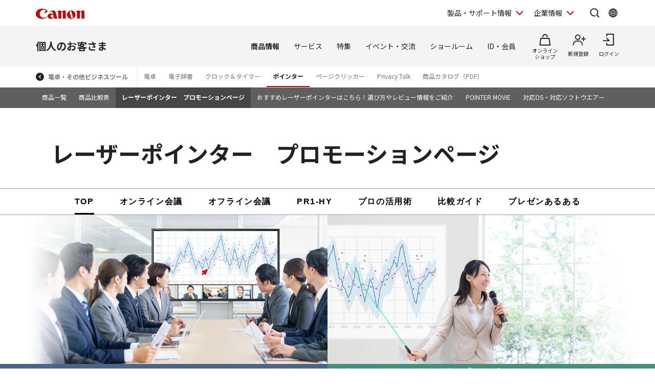

--- FILE ---
content_type: text/html; charset=utf-8
request_url: https://personal.canon.jp/product/business-tool/laserpointer/branding
body_size: 16270
content:









<!DOCTYPE html>
<html class="no-js" lang="ja-JP">
<head>
<link href="/-/media/Base-Themes/Core-Libraries/styles/optimized-min.css?t=20250620T002034Z" rel="stylesheet"><link href="/-/media/Base-Themes/Main-Theme/styles/optimized-min.css?t=20250630T005217Z" rel="stylesheet"><link href="/-/media/Themes/Canon/CanonJP/CanonJP/styles/optimized-min.css?t=20200902T083651Z" rel="stylesheet">    
    
    
    




<meta charset="UTF-8">
<meta name="format-detection" content="telephone=no">




    <meta name="viewport" content="width=device-width, initial-scale=1" />


    <title>レーザーポインター　プロモーションページ：ポインター｜個人｜キヤノン</title>



<meta  name="description" content="キヤノンのプレゼンター、レーザーポインターのプロモーションページです。TV会議にも便利なカーソル表示やプレゼンで見やすいレーザー光など、ビジネスや教育現場での効果的な使い方を紹介しています。">

        <meta property="twitter:title" content="レーザーポインター　プロモーションページ">
        <meta property="twitter:site" content="@Canon_mj">
        <meta property="twitter:description" content="キヤノンのプレゼンター、レーザーポインターのプロモーションページです。TV会議にも便利なカーソル表示やプレゼンで見やすいレーザー光など、ビジネスや教育現場での効果的な使い方を紹介しています。">
        <meta property="twitter:image" content="https://personal.canon.jp/-/media/Project/Canon/CanonJP/Personal/product/business-tool/laserpointer/branding/image/ogp.jpg?sc_lang=ja-JP">
        <meta property="twitter:card" content="summary_large_image">


        <meta property="og:title" content="レーザーポインター　プロモーションページ">
        <meta property="og:url" content="https://personal.canon.jp/product/business-tool/laserpointer/branding">
        <meta property="og:description" content="キヤノンのプレゼンター、レーザーポインターのプロモーションページです。TV会議にも便利なカーソル表示やプレゼンで見やすいレーザー光など、ビジネスや教育現場での効果的な使い方を紹介しています。">
        <meta property="og:image" content="https://personal.canon.jp/-/media/Project/Canon/CanonJP/Personal/product/business-tool/laserpointer/branding/image/ogp.jpg?sc_lang=ja-JP">
        <meta property="og:type" content="article">
        <meta property="og:site_name" content="Canon(Japan)">
        <meta property="og:admins" content="381111741960060">
        <meta property="fb:app_id" content="317061325518270">



<link rel="canonical" href="https://personal.canon.jp/product/business-tool/laserpointer/branding" />


    <link href="https://personal.canon.jp/-/media/Project/Canon/CanonJP/Website/shared/image/icon/favicon.png?sc_lang=ja-JP" rel="shortcut icon" />


<!-- Common Head Tag -->
<link rel="apple-touch-icon" href="/-/media/Project/Canon/CanonJP/Website/shared/image/icon/apple-touch-icon.png?la=ja-JP" sizes="180x180">
<link href="https://fonts.googleapis.com/css2?family=Noto+Sans+JP:wght@400;500;700&display=swap" rel="stylesheet">
<link href="https://fonts.googleapis.com/css2?family=Roboto:wght@400;500;700&display=swap" rel="stylesheet">
<link href="/-/media/Project/Canon/CanonJP/common/style/normalize.css" rel="stylesheet">
<link href="/-/media/Project/Canon/CanonJP/common/style/common.css?ver=2.0.10" rel="stylesheet">
<link href="/-/media/Project/Canon/CanonJP/common/style/style-cms.css?ver=1.0.8.2" rel="stylesheet">
<link href="/-/media/Project/Canon/CanonJP/common/script/lib/css/air-datepicker.min.css" rel="stylesheet">
<link href="/-/media/Project/Canon/CanonJP/common/script/lib/css/scroll-hint.css" rel="stylesheet">
<link href="/-/media/Project/Canon/CanonJP/common/script/lib/css/swiper-bundle.min.css" rel="stylesheet">
<script src="/-/media/Project/Canon/CanonJP/shared/init.js"></script>
<script src="/-/media/Project/Canon/CanonJP/shared/jquery.min.js"></script>
<script type="module" src="/-/media/Project/Canon/CanonJP/common/script/lib/share-buttons.module.js"></script>
<!-- Site Meta Setting -->
<script src="/-/media/Project/Canon/CanonJP/shared/slick.min.js"></script>
<link href="/-/media/Project/Canon/CanonJP/personal/common/style/custom-modules.css" rel="stylesheet">
<script src="/-/media/Project/Canon/CanonJP/personal/common/script/vendor.js"></script>
<script src="/-/media/Project/Canon/CanonJP/personal/common/script/normal-header-mypagepopup.js"></script>
<script>
window.dataLayer = window.dataLayer || [];
dataLayer.push({
    'userCode': ''
});
</script>


<!-- Page Html Tags -->
<link rel="stylesheet" href="/-/media/Project/Canon/CanonJP/personal/product/business-tool/laserpointer/branding/style/style.css">
  <link rel="stylesheet" href="/-/media/Project/Canon/CanonJP/personal/product/business-tool/laserpointer/branding/style/print.css" media="print">
<!-- Google Tag Manager -->
<script>(function(w,d,s,l,i){w[l]=w[l]||[];w[l].push({'gtm.start':
new Date().getTime(),event:'gtm.js'});var f=d.getElementsByTagName(s)[0],
j=d.createElement(s),dl=l!='dataLayer'?'&l='+l:'';j.async=true;j.src=
'https://www.googletagmanager.com/gtm.js?id='+i+dl;f.parentNode.insertBefore(j,f);
})(window,document,'script','dataLayer','GTM-MJRT257');</script>
<!-- End Google Tag Manager -->

<!-- Google Tag Manager -->
<script>(function(w,d,s,l,i){w[l]=w[l]||[];w[l].push({'gtm.start':
new Date().getTime(),event:'gtm.js'});var f=d.getElementsByTagName(s)[0],
j=d.createElement(s),dl=l!='dataLayer'?'&l='+l:'';j.async=true;j.src=
'https://www.googletagmanager.com/gtm.js?id='+i+dl;f.parentNode.insertBefore(j,f);
})(window,document,'script','dataLayer','GTM-MJRT257');</script>
<!-- End Google Tag Manager -->

</head>
<body class="default-device bodyclass">
    
    <a href="#content" id="skipnav-content" tabindex="0">このページの本文へ</a>
    
    



<!-- Google Tag Manager (noscript) -->
<noscript><iframe src="https://www.googletagmanager.com/ns.html?id=GTM-MJRT257" height="0" width="0" style="display:none;visibility:hidden" title="Google Tag Manager"></iframe></noscript>
<!-- End Google Tag Manager (noscript) -->


<!-- Common Body  Top Tag -->
    
    
    
<!-- #wrapper -->
<div id="wrapper">
    <!-- #header -->
    <header class="site-header">
        <div id="header">
            <div class="row">
                










<div class="site-header of-group-global-nav">
    <div class="site-header__inner">
        <a class="site-header__site-link" href="https://canon.jp">
                <p class="site-header__title">
                    <span class="site-header__logo">
                        <img class="site-header__logo-img"
                             src="/-/media/Project/Canon/CanonJP/common/image/Header/Canonlogo_global.svg?sc_lang=ja-JP&amp;hash=438C10A01E007A27FCB5AAC651EBAE88"
                             width="95"
                             height="20"
                             alt="Canon" />
                    </span>
                </p>
        </a>



        <div class="site-header__menu">
            <div class="mod-header-sp-menu">
                <ul class="mod-header-sp-menu__list">
                        <li class="mod-header-sp-menu__item">
                                <button type="button"
                                        class="mod-header-sp-menu__icon-button"
                                        data-icon="login"
                                        data-drawer-open="drawer-login-menu"
                                        
                                        aria-label="ログインメニューを開く">
                                    <span class="mod-header-sp-menu__icon-label">ログイン</span>
                                    
                                </button>
                        </li>
                    <li class="mod-header-sp-menu__item">
                        <button type="button"
                                class="mod-header-sp-menu__icon-button"
                                data-icon="menu-open"
                                data-drawer-open="drawer-site-menu"
                                
                                aria-label="サイトメニューを開く">
                            <span class="mod-header-sp-menu__icon-label">メニュー</span>
                            
                        </button>
                    </li>
                </ul>
            </div>

            <div class="mod-header-menu">
                <ul class="mod-header-menu__list">
                        <li class="mod-header-menu__item">
                            <button type="button"
                                    class="mod-header-menu__pulldown"
                                    
                                    aria-label="製品・サポート情報を開く"
                                    
                                    data-pulldown-open="pulldown-product-support">
                                製品・サポート情報
                            </button>

                            <div class="mod-pulldown anime--pulldown-fade" id="pulldown-product-support" aria-hidden="true">
                                <div class="mod-pulldown__backdrop" tabindex="-1" data-pulldown-close=""></div>
                                <div class="mod-pulldown__container"
                                     data-category-menu="product-support"
                                     role="dialog"
                                     aria-modal="true"
                                     aria-labelledby="pulldown-product-support--title">
                                        <div class="mod-pulldown__header">
                                            <h2 id="pulldown-product-support--title" class="mod-pulldown__title">製品・サポート情報</h2>
                                        </div>
                                    <div id="pulldown-product-support--content" class="mod-pulldown__content">
                                        <div class="mod-pulldown-menu">
<div class="mod-pulldown-menu__category">
<p class="mod-pulldown-menu__title">
<a href="https://personal.canon.jp?id=hn">個人のお客さま</a>
</p>
<ul class="mod-pulldown-menu__list">
<li>
<a href="https://personal.canon.jp/product/camera?id=hn">レンズ交換式カメラ・レンズ</a>
</li>
<li>
<a href="https://personal.canon.jp/product/compact-digital-camera?id=hn">コンパクトデジタルカメラ</a>
</li>
<li>
<a href="https://personal.canon.jp/product/printer?id=hn">プリンター・スキャナー</a>
</li>
<li>
<a href="https://personal.canon.jp/product/business-tool?id=hn">電卓・その他ビジネスツール</a>
</li>
<li>
<a href="https://personal.canon.jp/product/app?id=hn">アプリ・ソフトウエア</a>
</li>
</ul>
</div><div class="mod-pulldown-menu__category">
<p class="mod-pulldown-menu__title">
<a href="https://canon.jp/biz?id=hn">法人のお客さま</a>
</p>
<ul class="mod-pulldown-menu__list">
    <li>
    <a href="https://canon.jp/biz/solution?id=hn">ソリューション</a>
    </li>
    <li>
    <a href="https://canon.jp/biz/product?id=hn">商品・サービス</a>
    </li>
    <li>
    <a href="https://canon.jp/biz/case?id=hn">導入事例</a>
    </li>
    <li>
    <a href="https://canon.jp/biz/trend?id=hn">ビジネストレンド</a>
    </li>
</ul>
</div><div class="mod-pulldown-menu__category">
<p class="mod-pulldown-menu__title">
<a href="https://canon.jp/support/?id=hn">サポート</a>
</p>
<ul class="mod-pulldown-menu__list">
    <li>
    <a href="https://canon.jp/support/faq/?id=hn">よくあるご質問　</a>
    </li>
    <li>
    <a href="https://canon.jp/support/manual/?id=hn">マニュアルダウンロード</a>
    </li>
    <li>
    <a href="https://canon.jp/support/software/?id=hn">ソフトウエアダウンロード</a>
    </li>
    <li>
    <a href="https://canon.jp/support/repair-index/?id=hn">修理メンテナンス</a>
    </li>
</ul>
</div>                                        </div>
                                    </div>
                                    
                                    <button type="button" class="mod-pulldown__close" aria-label="閉じる" data-pulldown-close=""></button>
                                    
                                </div>
                            </div>
                        </li>
                                            <li class="mod-header-menu__item">
                            <button type="button"
                                    class="mod-header-menu__pulldown"
                                    
                                    aria-label="企業情報を開く"
                                    
                                    data-pulldown-open="pulldown-corporate">
                                企業情報
                            </button>
                            <div class="mod-pulldown anime--pulldown-fade" id="pulldown-corporate" aria-hidden="true">
                                <div class="mod-pulldown__backdrop" tabindex="-1" data-pulldown-close=""></div>
                                <div class="mod-pulldown__container"
                                     data-category-menu="corporate"
                                     role="dialog"
                                     aria-modal="true"
                                     aria-labelledby="pulldown-corporate--title">
                                        <div class="mod-pulldown__header">
                                            <h2 id="pulldown-corporate--title" class="mod-pulldown__title">企業情報</h2>
                                        </div>
                                    <div id="pulldown-corporate--content" class="mod-pulldown__content">
                                        <div class="mod-pulldown-menu">
                                            <div class="mod-pulldown-menu__category">
<p class="mod-pulldown-menu__title">
<a href="https://corporate.jp.canon/?id=hn">キヤノンマーケティングジャパングループ企業情報</a>
</p>
<ul class=" mod-pulldown-menu__list">
    <li>
    <a href="https://corporate.jp.canon/profile/?id=hn">⁪キヤノンMJグループについて</a>
    </li>
    <li>
    <a href="https://corporate.jp.canon/profile/group/?id=hn">グループ会社一覧</a>
    </li>
    <li>
    <a href="https://corporate.jp.canon/sustainability/?id=hn">サステナビリティ</a>
    </li>
    <li>
    <a href="https://corporate.jp.canon/ir/?id=hn">投資家向け情報</a>
    </li>
    <li>
    <a href="https://corporate.jp.canon/recruit/?id=hn">採用情報</a>
    </li>
    <li>
    <a href="https://corporate.jp.canon/newsrelease/?id=hn">ニュースリリース</a>
    </li>
</ul>
</div>
                                        </div>
                                    </div>
                                    
                                    <button type="button" class="mod-pulldown__close" aria-label="閉じる" data-pulldown-close=""></button>
                                    
                                </div>
                            </div>
                        </li>
                </ul>

                <div class="site-header__search">
                    <button type="button"
                            class="site-header__icon-button"
                            
                            aria-label="サイト内検索を開く"
                            
                            data-icon="search"
                            data-pulldown-open="pulldown-search"></button>
                    <div class="mod-pulldown anime--pulldown-fade" id="pulldown-search" aria-hidden="true">
                        <div class="mod-pulldown__backdrop" tabindex="-1" data-pulldown-close=""></div>
                        <div class="mod-pulldown__container of--icon-button-offset"
                             data-category-menu="search"
                             role="dialog"
                             aria-modal="true"
                             aria-labelledby="pulldown-search--title">
                            <div class="mod-pulldown__header">
                            	
                                <h2 id="pulldown-search--title" class="mod-pulldown__title">サイト内検索</h2>
                                
                            </div>
                            <div id="pulldown-search--content" class="mod-pulldown__content">
                                <form action="https://canon.jp/search" method="GET">
<div class="mod-pulldown-search">
<input class="mod-pulldown-search__field" type="text" value="" name="q" autocomplete="off" aria-labelledby="pulldown-search--title" placeholder="キーワードが入ります。 " aria-label="サイト内検索">
<button class="mod-pulldown-search__button" type="submit" aria-label="検索"></button>
</div>
</form>

                            </div>
                            
                            <button type="button" class="mod-pulldown__close" aria-label="閉じる" data-pulldown-close=""></button>
                            
                        </div>
                    </div>
                </div>

                    <div class="site-header__global-site">
                        <button type="button"
                                class="site-header__icon-button"
                                
                                aria-label="Global Networkを開く"
                                
                                data-icon="global"
                                data-pulldown-open="pulldown-global"></button>
                        <div class="mod-pulldown anime--pulldown-fade" id="pulldown-global" aria-hidden="true">
                            <div class="mod-pulldown__backdrop" tabindex="-1" data-pulldown-close=""></div>
                            <div class="mod-pulldown__container of--icon-button-offset"
                                 role="dialog"
                                 aria-modal="true"
                                 aria-labelledby="pulldown-global--title">
                                    <div class="mod-pulldown__header">
                                        <h2 id="pulldown-global--title" class="mod-pulldown__title">Global Network</h2>
                                    </div>
                                <div id="pulldown-global--content" class="mod-pulldown__content">
                                    <div class="mod-pulldown-global">
                                        <div class="mod-pulldown-global__detail">
<p class="mod-pulldown-global__title" lang="en"><b>Canon Global</b></p>
<ul class="mod-pulldown-global__list">
    <li>
    <a href="https://global.canon/ja/">日本語</a>
    </li>
    <li lang="en">
    <a href="https://global.canon/en/" lang="en">English</a>
    </li>
</ul>
</div>
<div class="mod-pulldown-global__detail">
<p class="mod-pulldown-global__title" lang="en"><b>Canon Marketing Japan Inc.</b></p>
<ul class="mod-pulldown-global__list">
    <li>
    <a href="https://canon.jp/">日本語</a>
    </li>
    <li lang="en">
    <a href="https://canon.jp/en" lang="en">English</a>
    </li>
</ul>
</div>
                                    </div>
                                </div>
                                
                                <button type="button" class="mod-pulldown__close" aria-label="閉じる" data-pulldown-close=""></button>
                                
                            </div>
                        </div>
                    </div>
            </div>
        </div>
    </div>

        <div class="mod-drawer anime--drawer-fade" id="drawer-login-menu">
            <div class="mod-drawer__container" role="dialog" aria-modal="true" aria-labelledby="drawer-login-menu--title">
                <div class="mod-drawer__header">
                    <h2 id="drawer-login-menu--title" class="mod-drawer__title">
                    	
                        <span>ログインメニュー</span>
                        
                    </h2>
                </div>
                <div id="drawer-login-menu--content" class="mod-drawer__content">
                    <div class="mod-drawer__menu">
                        <ul class="mod-drawer__list">
                            <li class="mod-drawer__item">
                            	
                                <a href="https://auth.personal.canon.jp/auth/cmj/canonid/login/?is=1&amp;redirect_uri=https%3a%2f%2fpersonal.canon.jp%2fproduct%2fbusiness-tool%2flaserpointer%2fbranding" data-icon="login">ログイン</a>
                                
                            </li>
                                <li class="mod-drawer__item">
                                	
                                    <a href="/membership-id/canonid-introduction?fromcd=1&amp;tourl=https%3a%2f%2fpersonal.canon.jp%2fproduct%2fbusiness-tool%2flaserpointer%2fbranding" data-icon="register">新規登録</a>
                                    
                                </li>
                        </ul>
                    </div>
                </div>
            </div>
            <button type="button" class="mod-drawer__close" data-drawer-close="">
            	
                <span class="mod-drawer__close-label">閉じる</span>
                
            </button>
        </div>

    <div class="mod-drawer anime--drawer-fade" id="drawer-site-menu">
        <div class="mod-drawer__container" role="dialog" aria-modal="true" aria-labelledby="drawer-site-menu--title">
            <div class="mod-drawer__header">
                <h2 id="drawer-site-menu--title" class="mod-drawer__title">
                	
                    <span>サイトメニュー</span>
                    
                </h2>
            </div>
            <div id="drawer-site-menu--content" class="mod-drawer__content js--drawer-slide-menu">
                <div id="drawer-site-menu-lv1--top" class="mod-drawer-slide-menu" data-drawer-slide-menu="" aria-hidden="false">
                    <form action="https://canon.jp/search" method="GET">
<div class="mod-drawer-search">
<input class="mod-drawer-search__field" type="text" value="" name="q" autocomplete="off" placeholder="サイト内検索" aria-label="サイト内検索">
<button class="mod-drawer-search__button" type="submit" aria-label="検索"></button>
</div>
</form>

                    <div class="mod-drawer-site-menu">
                        <div class="mod-drawer-site-menu__category">
                                <p class="mod-drawer-site-menu__title">個人のお客さま</p>
                            <ul class="mod-drawer-site-menu__list">
                                <li>
                                	
                                    <a href="/">トップページ</a>
                                    
                                </li>
                                            <li>
                                                <a data-slide-to-href="" href="#drawer-site-menu-lv2--9e5670e3f9a74feeaef0043c772798af">商品情報</a>
                                            </li>
                                            <li>
                                                <a data-slide-to-href="" href="#drawer-site-menu-lv2--6d9e5a229aa14fe688ddaf3873e6f8fb">サービス</a>
                                            </li>
                                            <li>
                                                <a data-slide-to-href="" href="#drawer-site-menu-lv2--481d7cf8ecb846dfb48a26e910c40950">特集</a>
                                            </li>
                                            <li>
                                                <a data-slide-to-href="" href="#drawer-site-menu-lv2--f51b701596a34836b35131304fd83295">イベント・交流</a>
                                            </li>
                                            <li>
                                                <a data-slide-to-href="" href="#drawer-site-menu-lv2--7b290201a84a417d9e27ea18f27017c2">ショールーム</a>
                                            </li>
                                            <li>
                                                <a data-slide-to-href="" href="#drawer-site-menu-lv2--5c1d28526a394146aba639ebf060a820">ID・会員</a>
                                            </li>
                            </ul>
                        </div>
                    </div>
                        <div class="mod-drawer__shop-link">
                            <div class="mod-btn var-03">
                                <div class="inner">
                                	
                                    <div class="btn of-shop of-full"><a href="https://store.canon.jp/online/default.aspx">オンラインショップ</a></div>
                                    
                                </div>
                            </div>
                        </div>
                    <div class="mod-drawer-category-menu">
                        <ul class="mod-drawer-category-menu__list">
                                        <li>
                                            <a href="/">個人のお客さま</a>
                                        </li>
                                        <li>
                                            <a href="https://canon.jp/biz">法人のお客さま</a>
                                        </li>
                                        <li>
                                            <a href="https://canon.jp/support">サポート</a>
                                        </li>
                                        <li>
                                            <a href="https://corporate.jp.canon">企業情報</a>
                                        </li>
                        </ul>
                        <ul class="mod-drawer-category-menu__list of-small-padding">
                                <li>
                                    <a href="https://global.canon/ja/">キヤノングローバル</a>
                                </li>
                        </ul>
                    </div>
                </div>
                            <div id="drawer-site-menu-lv2--9e5670e3f9a74feeaef0043c772798af" class="mod-drawer-slide-menu" data-drawer-slide-menu="" aria-hidden="true">
                                <div class="mod-drawer-slide-menu__action">
                                	
                                    <a class="mod-drawer-slide-menu__back" data-slide-to-href="" href="#drawer-site-menu-lv1--top">戻る</a>
                                    
                                </div>
                                <div class="mod-drawer-site-menu">
                                    <div class="mod-drawer-site-menu__category">
                                        <ul class="mod-drawer-site-menu__list">
                                            <li>
                                                <a href="/product">商品情報</a>
                                            </li>
                                                        <li>
                                                            <a data-slide-to-href="" href="#drawer-site-menu-lv3--55a9f45d8c3c4d6b9574dc0d99c13283">レンズ交換式カメラ・レンズ</a>
                                                        </li>
                                                        <li>
                                                            <a data-slide-to-href="" href="#drawer-site-menu-lv3--deb5b23cad3841c6bdbd9b8baedb99d8">コンパクトデジタルカメラ</a>
                                                        </li>
                                                        <li>
                                                            <a data-slide-to-href="" href="#drawer-site-menu-lv3--6c761cc9d9af422eba04cc027ca3a6a3">プリンター・スキャナー</a>
                                                        </li>
                                                        <li>
                                                            <a data-slide-to-href="" href="#drawer-site-menu-lv3--f69a9aab2ed64565bf5e2046f5c9c5e6">インクジェットプリンター消耗品</a>
                                                        </li>
                                                        <li>
                                                            <a data-slide-to-href="" href="#drawer-site-menu-lv3--8812f8ce47674d5bb9fd8b4491d34fb4">電卓・その他ビジネスツール</a>
                                                        </li>
                                                        <li>
                                                            <a data-slide-to-href="" href="#drawer-site-menu-lv3--ef9fcbfeea2f4bec96be938f742f12bb">双眼鏡・距離計</a>
                                                        </li>
                                                        <li>
                                                            <a href="/product/photo-collection">写真集</a>
                                                        </li>
                                                        <li>
                                                            <a href="/product/albos">Light＆Speaker</a>
                                                        </li>
                                                        <li>
                                                            <a data-slide-to-href="" href="#drawer-site-menu-lv3--8c5e4964ece44a3093ffa36d86d1647d">アプリ・ソフトウエア</a>
                                                        </li>
                                        </ul>
                                    </div>
                                </div>
                            </div>
                            <div id="drawer-site-menu-lv3--55a9f45d8c3c4d6b9574dc0d99c13283" class="mod-drawer-slide-menu" data-drawer-slide-menu="" aria-hidden="true">
                                <div class="mod-drawer-slide-menu__action">
                                	
                                    <a class="mod-drawer-slide-menu__back" data-slide-to-href="" href="#drawer-site-menu-lv2--9e5670e3f9a74feeaef0043c772798af">戻る</a>
                                    
                                </div>
                                <div class="mod-drawer-site-menu">
                                    <div class="mod-drawer-site-menu__category">
                                        <ul class="mod-drawer-site-menu__list">
                                            <li>
                                                <a href="/product/camera">レンズ交換式カメラ・レンズ</a>
                                            </li>
                                                        <li>
                                                            <a href="/product/camera/eos">レンズ交換式カメラ</a>
                                                        </li>
                                                        <li>
                                                            <a href="/product/camera/rf">RFレンズ</a>
                                                        </li>
                                                        <li>
                                                            <a href="/product/camera/ef">EFレンズ</a>
                                                        </li>
                                                        <li>
                                                            <a href="/product/camera/comparison">カメラ本体比較表</a>
                                                        </li>
                                                        <li>
                                                            <a href="/product/camera/accessory">カメラ本体アクセサリー</a>
                                                        </li>
                                                        <li>
                                                            <a href="/product/camera/lens-accessory">レンズアクセサリー</a>
                                                        </li>
                                                        <li>
                                                            <a href="/product/camera/software">ソフトウエア・アプリ</a>
                                                        </li>
                                                        <li>
                                                            <a href="/product/camera/feature">EOS共通特長</a>
                                                        </li>
                                                        <li>
                                                            <a href="/product/camera/pdf-catalog">商品カタログ</a>
                                                        </li>
                                        </ul>
                                    </div>
                                </div>
                            </div>
                            <div id="drawer-site-menu-lv3--deb5b23cad3841c6bdbd9b8baedb99d8" class="mod-drawer-slide-menu" data-drawer-slide-menu="" aria-hidden="true">
                                <div class="mod-drawer-slide-menu__action">
                                	
                                    <a class="mod-drawer-slide-menu__back" data-slide-to-href="" href="#drawer-site-menu-lv2--9e5670e3f9a74feeaef0043c772798af">戻る</a>
                                    
                                </div>
                                <div class="mod-drawer-site-menu">
                                    <div class="mod-drawer-site-menu__category">
                                        <ul class="mod-drawer-site-menu__list">
                                            <li>
                                                <a href="/product/compact-digital-camera">コンパクトデジタルカメラ</a>
                                            </li>
                                                        <li>
                                                            <a href="/product/compact-digital-camera/powershot">カメラ本体</a>
                                                        </li>
                                                        <li>
                                                            <a href="/product/compact-digital-camera/compasrison">商品比較表</a>
                                                        </li>
                                                        <li>
                                                            <a href="/product/compact-digital-camera/accessory">アクセサリー紹介</a>
                                                        </li>
                                                        <li>
                                                            <a href="/product/compact-digital-camera/software">ソフトウエア・アプリ</a>
                                                        </li>
                                                        <li>
                                                            <a href="/product/compact-digital-camera/technology">共通特長　PowerShot／IXY</a>
                                                        </li>
                                                        <li>
                                                            <a href="/product/compact-digital-camera/catalog">商品カタログ</a>
                                                        </li>
                                        </ul>
                                    </div>
                                </div>
                            </div>
                            <div id="drawer-site-menu-lv3--6c761cc9d9af422eba04cc027ca3a6a3" class="mod-drawer-slide-menu" data-drawer-slide-menu="" aria-hidden="true">
                                <div class="mod-drawer-slide-menu__action">
                                	
                                    <a class="mod-drawer-slide-menu__back" data-slide-to-href="" href="#drawer-site-menu-lv2--9e5670e3f9a74feeaef0043c772798af">戻る</a>
                                    
                                </div>
                                <div class="mod-drawer-site-menu">
                                    <div class="mod-drawer-site-menu__category">
                                        <ul class="mod-drawer-site-menu__list">
                                            <li>
                                                <a href="/product/printer">プリンター・スキャナー</a>
                                            </li>
                                                        <li>
                                                            <a data-slide-to-href="" href="#drawer-site-menu-lv4--6cad1b61f70d4714b901ac1ad6e874b9">インクジェットプリンター</a>
                                                        </li>
                                                        <li>
                                                            <a data-slide-to-href="" href="#drawer-site-menu-lv4--e16327efdd7d4f4aa09c7331b991415f">ビジネスインクジェットプリンター</a>
                                                        </li>
                                                        <li>
                                                            <a data-slide-to-href="" href="#drawer-site-menu-lv4--7858df5567e549ac8e5aea0d69fd84a9">ミニフォトプリンター</a>
                                                        </li>
                                                        <li>
                                                            <a data-slide-to-href="" href="#drawer-site-menu-lv4--6829b62cca9b418fa561dad291080eac">パーソナル向けスキャナー </a>
                                                        </li>
                                                        <li>
                                                            <a data-slide-to-href="" href="#drawer-site-menu-lv4--5e8d13dd385042d2a82e53cac68577e9">プリンターソフトウエア・アプリ</a>
                                                        </li>
                                                        <li>
                                                            <a href="/product/printer/catalog">商品カタログ</a>
                                                        </li>
                                        </ul>
                                    </div>
                                </div>
                            </div>
                            <div id="drawer-site-menu-lv4--6cad1b61f70d4714b901ac1ad6e874b9" class="mod-drawer-slide-menu" data-drawer-slide-menu="" aria-hidden="true">
                                <div class="mod-drawer-slide-menu__action">
                                	
                                    <a class="mod-drawer-slide-menu__back" data-slide-to-href="" href="#drawer-site-menu-lv3--6c761cc9d9af422eba04cc027ca3a6a3">戻る</a>
                                    
                                </div>
                                <div class="mod-drawer-site-menu">
                                    <div class="mod-drawer-site-menu__category">
                                        <ul class="mod-drawer-site-menu__list">
                                            <li>
                                                <a href="/product/printer/pixus">インクジェットプリンター</a>
                                            </li>
                                                        <li>
                                                            <a href="/product/printer/pixus/lineup">商品一覧</a>
                                                        </li>
                                                        <li>
                                                            <a href="/product/printer/pixus/comparison">商品比較表</a>
                                                        </li>
                                                        <li>
                                                            <a href="/product/printer/pixus/function">共通特長</a>
                                                        </li>
                                                        <li>
                                                            <a href="/product/printer/pixus/sp-movie">商品紹介ムービー</a>
                                                        </li>
                                                        <li>
                                                            <a href="/product/printer/pixus/option">オプション紹介</a>
                                                        </li>
                                        </ul>
                                    </div>
                                </div>
                            </div>
                            <div id="drawer-site-menu-lv4--e16327efdd7d4f4aa09c7331b991415f" class="mod-drawer-slide-menu" data-drawer-slide-menu="" aria-hidden="true">
                                <div class="mod-drawer-slide-menu__action">
                                	
                                    <a class="mod-drawer-slide-menu__back" data-slide-to-href="" href="#drawer-site-menu-lv3--6c761cc9d9af422eba04cc027ca3a6a3">戻る</a>
                                    
                                </div>
                                <div class="mod-drawer-site-menu">
                                    <div class="mod-drawer-site-menu__category">
                                        <ul class="mod-drawer-site-menu__list">
                                            <li>
                                                <a href="/product/printer/maxify">ビジネスインクジェットプリンター</a>
                                            </li>
                                                        <li>
                                                            <a href="/product/printer/maxify/lineup">商品一覧</a>
                                                        </li>
                                                        <li>
                                                            <a href="/product/printer/maxify/comparison">商品比較表</a>
                                                        </li>
                                                        <li>
                                                            <a href="/product/printer/maxify/option">オプション紹介</a>
                                                        </li>
                                                        <li>
                                                            <a href="/product/printer/maxify/sp-movie">商品紹介ムービー</a>
                                                        </li>
                                        </ul>
                                    </div>
                                </div>
                            </div>
                            <div id="drawer-site-menu-lv4--7858df5567e549ac8e5aea0d69fd84a9" class="mod-drawer-slide-menu" data-drawer-slide-menu="" aria-hidden="true">
                                <div class="mod-drawer-slide-menu__action">
                                	
                                    <a class="mod-drawer-slide-menu__back" data-slide-to-href="" href="#drawer-site-menu-lv3--6c761cc9d9af422eba04cc027ca3a6a3">戻る</a>
                                    
                                </div>
                                <div class="mod-drawer-site-menu">
                                    <div class="mod-drawer-site-menu__category">
                                        <ul class="mod-drawer-site-menu__list">
                                            <li>
                                                <a href="/product/printer/miniphotoprinter">ミニフォトプリンター</a>
                                            </li>
                                                        <li>
                                                            <a href="/product/printer/miniphotoprinter/comparison">比較表</a>
                                                        </li>
                                                        <li>
                                                            <a href="/product/printer/miniphotoprinter/supply">消耗品・オプション品</a>
                                                        </li>
                                                        <li>
                                                            <a href="/product/printer/miniphotoprinter/business">SELPHY 法人のお客さま向けページ</a>
                                                        </li>
                                                        <li>
                                                            <a href="/product/printer/miniphotoprinter/name">カスタマイズサービス</a>
                                                        </li>
                                                        <li>
                                                            <a href="/product/printer/miniphotoprinter/enq">ユーザーアンケートのお願い</a>
                                                        </li>
                                        </ul>
                                    </div>
                                </div>
                            </div>
                            <div id="drawer-site-menu-lv4--6829b62cca9b418fa561dad291080eac" class="mod-drawer-slide-menu" data-drawer-slide-menu="" aria-hidden="true">
                                <div class="mod-drawer-slide-menu__action">
                                	
                                    <a class="mod-drawer-slide-menu__back" data-slide-to-href="" href="#drawer-site-menu-lv3--6c761cc9d9af422eba04cc027ca3a6a3">戻る</a>
                                    
                                </div>
                                <div class="mod-drawer-site-menu">
                                    <div class="mod-drawer-site-menu__category">
                                        <ul class="mod-drawer-site-menu__list">
                                            <li>
                                                <a href="/product/printer/canoscan">パーソナル向けスキャナー </a>
                                            </li>
                                                        <li>
                                                            <a href="/product/printer/canoscan/eco">省エネ　環境に配慮した設計</a>
                                                        </li>
                                                        <li>
                                                            <a href="/product/printer/canoscan/cost-speed">測定環境</a>
                                                        </li>
                                        </ul>
                                    </div>
                                </div>
                            </div>
                            <div id="drawer-site-menu-lv4--5e8d13dd385042d2a82e53cac68577e9" class="mod-drawer-slide-menu" data-drawer-slide-menu="" aria-hidden="true">
                                <div class="mod-drawer-slide-menu__action">
                                	
                                    <a class="mod-drawer-slide-menu__back" data-slide-to-href="" href="#drawer-site-menu-lv3--6c761cc9d9af422eba04cc027ca3a6a3">戻る</a>
                                    
                                </div>
                                <div class="mod-drawer-site-menu">
                                    <div class="mod-drawer-site-menu__category">
                                        <ul class="mod-drawer-site-menu__list">
                                            <li>
                                                <a href="/product/printer/software">プリンターソフトウエア・アプリ</a>
                                            </li>
                                                        <li>
                                                            <a href="/product/printer/software/pixus">パソコン用ソフトウエア　インクジェットプリンター</a>
                                                        </li>
                                                        <li>
                                                            <a href="/product/printer/software/maxify">パソコン用ソフトウエア　ビジネスインクジェットプリンター</a>
                                                        </li>
                                                        <li>
                                                            <a href="/product/printer/software/miniphotoprinter">ミニフォト用アプリケーション</a>
                                                        </li>
                                        </ul>
                                    </div>
                                </div>
                            </div>
                            <div id="drawer-site-menu-lv3--f69a9aab2ed64565bf5e2046f5c9c5e6" class="mod-drawer-slide-menu" data-drawer-slide-menu="" aria-hidden="true">
                                <div class="mod-drawer-slide-menu__action">
                                	
                                    <a class="mod-drawer-slide-menu__back" data-slide-to-href="" href="#drawer-site-menu-lv2--9e5670e3f9a74feeaef0043c772798af">戻る</a>
                                    
                                </div>
                                <div class="mod-drawer-site-menu">
                                    <div class="mod-drawer-site-menu__category">
                                        <ul class="mod-drawer-site-menu__list">
                                            <li>
                                                <a href="/product/supply">インクジェットプリンター消耗品</a>
                                            </li>
                                                        <li>
                                                            <a href="/product/supply/ink">インクカートリッジ検索</a>
                                                        </li>
                                                        <li>
                                                            <a href="/product/supply/paper">用紙検索</a>
                                                        </li>
                                                        <li>
                                                            <a href="/product/supply/models">機種名検索</a>
                                                        </li>
                                                        <li>
                                                            <a href="/product/supply/feature">進化する美しさ「キヤノン純正品」</a>
                                                        </li>
                                                        <li>
                                                            <a href="/product/supply/other-paper">他社製用紙紹介</a>
                                                        </li>
                                        </ul>
                                    </div>
                                </div>
                            </div>
                            <div id="drawer-site-menu-lv3--8812f8ce47674d5bb9fd8b4491d34fb4" class="mod-drawer-slide-menu" data-drawer-slide-menu="" aria-hidden="true">
                                <div class="mod-drawer-slide-menu__action">
                                	
                                    <a class="mod-drawer-slide-menu__back" data-slide-to-href="" href="#drawer-site-menu-lv2--9e5670e3f9a74feeaef0043c772798af">戻る</a>
                                    
                                </div>
                                <div class="mod-drawer-site-menu">
                                    <div class="mod-drawer-site-menu__category">
                                        <ul class="mod-drawer-site-menu__list">
                                            <li>
                                                <a href="/product/business-tool">電卓・その他ビジネスツール</a>
                                            </li>
                                                        <li>
                                                            <a data-slide-to-href="" href="#drawer-site-menu-lv4--8de7fb2203684a8e82d7c55caf0848bd">電卓</a>
                                                        </li>
                                                        <li>
                                                            <a href="/product/business-tool/wordtank">電子辞書</a>
                                                        </li>
                                                        <li>
                                                            <a href="/product/business-tool/clock-timer">クロック＆タイマー</a>
                                                        </li>
                                                        <li>
                                                            <a data-slide-to-href="" href="#drawer-site-menu-lv4--5fb6666cb19f41ab8d9c828c81bf3fde">ポインター</a>
                                                        </li>
                                                        <li>
                                                            <a href="/product/business-tool/page-clicker">ページクリッカー</a>
                                                        </li>
                                                        <li>
                                                            <a href="/product/business-tool/privacytalk">Privacy Talk</a>
                                                        </li>
                                                        <li>
                                                            <a href="/product/business-tool/catalog">商品カタログ（PDF）</a>
                                                        </li>
                                        </ul>
                                    </div>
                                </div>
                            </div>
                            <div id="drawer-site-menu-lv4--8de7fb2203684a8e82d7c55caf0848bd" class="mod-drawer-slide-menu" data-drawer-slide-menu="" aria-hidden="true">
                                <div class="mod-drawer-slide-menu__action">
                                	
                                    <a class="mod-drawer-slide-menu__back" data-slide-to-href="" href="#drawer-site-menu-lv3--8812f8ce47674d5bb9fd8b4491d34fb4">戻る</a>
                                    
                                </div>
                                <div class="mod-drawer-site-menu">
                                    <div class="mod-drawer-site-menu__category">
                                        <ul class="mod-drawer-site-menu__list">
                                            <li>
                                                <a href="/product/business-tool/calc">電卓</a>
                                            </li>
                                                        <li>
                                                            <a href="/product/business-tool/calc/design">カラフル・デザイン電卓商品一覧</a>
                                                        </li>
                                                        <li>
                                                            <a href="/product/business-tool/calc/environment">環境配慮電卓商品一覧</a>
                                                        </li>
                                                        <li>
                                                            <a href="/product/business-tool/calc/business">ビジネス電卓商品一覧</a>
                                                        </li>
                                                        <li>
                                                            <a href="/product/business-tool/calc/gift">ギフトにも推奨・シンプルシリーズ商品一覧</a>
                                                        </li>
                                                        <li>
                                                            <a href="/product/business-tool/calc/function">関数・金融電卓商品一覧</a>
                                                        </li>
                                                        <li>
                                                            <a href="/product/business-tool/calc/printer">業務・プリンター電卓商品一覧</a>
                                                        </li>
                                                        <li>
                                                            <a href="/product/business-tool/calc/option">消耗品・オプション</a>
                                                        </li>
                                                        <li>
                                                            <a href="/product/business-tool/calc/useful">電卓の便利機能</a>
                                                        </li>
                                                        <li>
                                                            <a href="/product/business-tool/calc/name">名入れサービスの紹介</a>
                                                        </li>
                                                        <li>
                                                            <a href="/product/business-tool/calc/review">電卓（計算機）の選び方！おすすめ電卓と便利機能をご紹介</a>
                                                        </li>
                                        </ul>
                                    </div>
                                </div>
                            </div>
                            <div id="drawer-site-menu-lv4--5fb6666cb19f41ab8d9c828c81bf3fde" class="mod-drawer-slide-menu" data-drawer-slide-menu="" aria-hidden="true">
                                <div class="mod-drawer-slide-menu__action">
                                	
                                    <a class="mod-drawer-slide-menu__back" data-slide-to-href="" href="#drawer-site-menu-lv3--8812f8ce47674d5bb9fd8b4491d34fb4">戻る</a>
                                    
                                </div>
                                <div class="mod-drawer-site-menu">
                                    <div class="mod-drawer-site-menu__category">
                                        <ul class="mod-drawer-site-menu__list">
                                            <li>
                                                <a href="/product/business-tool/laserpointer">ポインター</a>
                                            </li>
                                                        <li>
                                                            <a href="/product/business-tool/laserpointer/lineup">商品一覧</a>
                                                        </li>
                                                        <li>
                                                            <a href="/product/business-tool/laserpointer/comparison-list">商品比較表</a>
                                                        </li>
                                                        <li>
                                                            <a href="/product/business-tool/laserpointer/comparison-review">おすすめレーザーポインターはこちら！選び方やレビュー情報をご紹介</a>
                                                        </li>
                                                        <li>
                                                            <a href="/product/business-tool/laserpointer/movie">POINTER MOVIE</a>
                                                        </li>
                                                        <li>
                                                            <a href="/product/business-tool/laserpointer/os">対応OS・対応ソフトウエア一覧</a>
                                                        </li>
                                        </ul>
                                    </div>
                                </div>
                            </div>
                            <div id="drawer-site-menu-lv3--ef9fcbfeea2f4bec96be938f742f12bb" class="mod-drawer-slide-menu" data-drawer-slide-menu="" aria-hidden="true">
                                <div class="mod-drawer-slide-menu__action">
                                	
                                    <a class="mod-drawer-slide-menu__back" data-slide-to-href="" href="#drawer-site-menu-lv2--9e5670e3f9a74feeaef0043c772798af">戻る</a>
                                    
                                </div>
                                <div class="mod-drawer-site-menu">
                                    <div class="mod-drawer-site-menu__category">
                                        <ul class="mod-drawer-site-menu__list">
                                            <li>
                                                <a href="/product/binoculars">双眼鏡・距離計</a>
                                            </li>
                                                        <li>
                                                            <a data-slide-to-href="" href="#drawer-site-menu-lv4--bc8d02806e154b7bb9c82913e2b93263">商品一覧</a>
                                                        </li>
                                                        <li>
                                                            <a href="/product/binoculars/catalog">製品カタログ</a>
                                                        </li>
                                                        <li>
                                                            <a href="/product/binoculars/howtouse">双眼鏡の使い方</a>
                                                        </li>
                                                        <li>
                                                            <a href="/product/binoculars/knowledge">双眼鏡の基礎知識</a>
                                                        </li>
                                                        <li>
                                                            <a href="/product/binoculars/choice">目的別双眼鏡の選び方</a>
                                                        </li>
                                        </ul>
                                    </div>
                                </div>
                            </div>
                            <div id="drawer-site-menu-lv4--bc8d02806e154b7bb9c82913e2b93263" class="mod-drawer-slide-menu" data-drawer-slide-menu="" aria-hidden="true">
                                <div class="mod-drawer-slide-menu__action">
                                	
                                    <a class="mod-drawer-slide-menu__back" data-slide-to-href="" href="#drawer-site-menu-lv3--ef9fcbfeea2f4bec96be938f742f12bb">戻る</a>
                                    
                                </div>
                                <div class="mod-drawer-site-menu">
                                    <div class="mod-drawer-site-menu__category">
                                        <ul class="mod-drawer-site-menu__list">
                                            <li>
                                                <a href="/product/binoculars/lineup">商品一覧</a>
                                            </li>
                                                        <li>
                                                            <a href="/product/binoculars/lineup/technology">キヤノンの双眼鏡技術</a>
                                                        </li>
                                        </ul>
                                    </div>
                                </div>
                            </div>
                            <div id="drawer-site-menu-lv3--8c5e4964ece44a3093ffa36d86d1647d" class="mod-drawer-slide-menu" data-drawer-slide-menu="" aria-hidden="true">
                                <div class="mod-drawer-slide-menu__action">
                                	
                                    <a class="mod-drawer-slide-menu__back" data-slide-to-href="" href="#drawer-site-menu-lv2--9e5670e3f9a74feeaef0043c772798af">戻る</a>
                                    
                                </div>
                                <div class="mod-drawer-site-menu">
                                    <div class="mod-drawer-site-menu__category">
                                        <ul class="mod-drawer-site-menu__list">
                                            <li>
                                                <a href="/product/app">アプリ・ソフトウエア</a>
                                            </li>
                                                        <li>
                                                            <a href="/product/app/eset">個人向け総合セキュリティソフト ESET HOME セキュリティ</a>
                                                        </li>
                                        </ul>
                                    </div>
                                </div>
                            </div>
                            <div id="drawer-site-menu-lv2--6d9e5a229aa14fe688ddaf3873e6f8fb" class="mod-drawer-slide-menu" data-drawer-slide-menu="" aria-hidden="true">
                                <div class="mod-drawer-slide-menu__action">
                                	
                                    <a class="mod-drawer-slide-menu__back" data-slide-to-href="" href="#drawer-site-menu-lv1--top">戻る</a>
                                    
                                </div>
                                <div class="mod-drawer-site-menu">
                                    <div class="mod-drawer-site-menu__category">
                                        <ul class="mod-drawer-site-menu__list">
                                            <li>
                                                <a href="/service">サービス</a>
                                            </li>
                                                        <li>
                                                            <a data-slide-to-href="" href="#drawer-site-menu-lv3--d6f84793c0734fa7a44fd46ad27beb4f">写真教室 EOS学園</a>
                                                        </li>
                                                        <li>
                                                            <a href="/service/trade-in">オンライン下取りサービス</a>
                                                        </li>
                                                        <li>
                                                            <a href="/service/online-consultation">カメラ・レンズのオンライン購入相談</a>
                                                        </li>
                                                        <li>
                                                            <a data-slide-to-href="" href="#drawer-site-menu-lv3--ebc74d63b29341f9ae0f0715f37ab9e1">PIXUS プリント枚ルサービスご紹介</a>
                                                        </li>
                                                        <li>
                                                            <a href="/service/onlineshop">キヤノンオンラインショップの紹介</a>
                                                        </li>
                                        </ul>
                                    </div>
                                </div>
                            </div>
                            <div id="drawer-site-menu-lv3--d6f84793c0734fa7a44fd46ad27beb4f" class="mod-drawer-slide-menu" data-drawer-slide-menu="" aria-hidden="true">
                                <div class="mod-drawer-slide-menu__action">
                                	
                                    <a class="mod-drawer-slide-menu__back" data-slide-to-href="" href="#drawer-site-menu-lv2--6d9e5a229aa14fe688ddaf3873e6f8fb">戻る</a>
                                    
                                </div>
                                <div class="mod-drawer-site-menu">
                                    <div class="mod-drawer-site-menu__category">
                                        <ul class="mod-drawer-site-menu__list">
                                            <li>
                                                <a href="/service/eos-school">写真教室 EOS学園</a>
                                            </li>
                                                        <li>
                                                            <a href="/service/eos-school/about">写真教室 EOS学園とは</a>
                                                        </li>
                                                        <li>
                                                            <a data-slide-to-href="" href="#drawer-site-menu-lv4--66d640fe86ed46c1ba2e321ae70351d3">ご利用案内</a>
                                                        </li>
                                                        <li>
                                                            <a href="/service/eos-school/faq">よくあるご質問</a>
                                                        </li>
                                                        <li>
                                                            <a href="/service/eos-school/instructor">講師紹介</a>
                                                        </li>
                                                        <li>
                                                            <a data-slide-to-href="" href="#drawer-site-menu-lv4--2f75bdacc2ed4d2fa3e417fb95cfc937">おすすめ写真講座セレクション</a>
                                                        </li>
                                        </ul>
                                    </div>
                                </div>
                            </div>
                            <div id="drawer-site-menu-lv4--66d640fe86ed46c1ba2e321ae70351d3" class="mod-drawer-slide-menu" data-drawer-slide-menu="" aria-hidden="true">
                                <div class="mod-drawer-slide-menu__action">
                                	
                                    <a class="mod-drawer-slide-menu__back" data-slide-to-href="" href="#drawer-site-menu-lv3--d6f84793c0734fa7a44fd46ad27beb4f">戻る</a>
                                    
                                </div>
                                <div class="mod-drawer-site-menu">
                                    <div class="mod-drawer-site-menu__category">
                                        <ul class="mod-drawer-site-menu__list">
                                            <li>
                                                <a href="/service/eos-school/guide">ご利用案内</a>
                                            </li>
                                                        <li>
                                                            <a href="/service/eos-school/guide/applicationprocedure">講座のお申し込み方法</a>
                                                        </li>
                                                        <li>
                                                            <a href="/service/eos-school/guide/cancel">キャンセル方法</a>
                                                        </li>
                                                        <li>
                                                            <a href="/service/eos-school/guide/guideline">EOS学園　利用ガイドライン</a>
                                                        </li>
                                        </ul>
                                    </div>
                                </div>
                            </div>
                            <div id="drawer-site-menu-lv4--2f75bdacc2ed4d2fa3e417fb95cfc937" class="mod-drawer-slide-menu" data-drawer-slide-menu="" aria-hidden="true">
                                <div class="mod-drawer-slide-menu__action">
                                	
                                    <a class="mod-drawer-slide-menu__back" data-slide-to-href="" href="#drawer-site-menu-lv3--d6f84793c0734fa7a44fd46ad27beb4f">戻る</a>
                                    
                                </div>
                                <div class="mod-drawer-site-menu">
                                    <div class="mod-drawer-site-menu__category">
                                        <ul class="mod-drawer-site-menu__list">
                                            <li>
                                                <a href="/service/eos-school/pickup-course">おすすめ写真講座セレクション</a>
                                            </li>
                                                        <li>
                                                            <a href="/service/eos-school/pickup-course/stepup">ステップアップ講座について</a>
                                                        </li>
                                                        <li>
                                                            <a href="/service/eos-school/pickup-course/using">初めてのEOS 入門講座について</a>
                                                        </li>
                                        </ul>
                                    </div>
                                </div>
                            </div>
                            <div id="drawer-site-menu-lv3--ebc74d63b29341f9ae0f0715f37ab9e1" class="mod-drawer-slide-menu" data-drawer-slide-menu="" aria-hidden="true">
                                <div class="mod-drawer-slide-menu__action">
                                	
                                    <a class="mod-drawer-slide-menu__back" data-slide-to-href="" href="#drawer-site-menu-lv2--6d9e5a229aa14fe688ddaf3873e6f8fb">戻る</a>
                                    
                                </div>
                                <div class="mod-drawer-site-menu">
                                    <div class="mod-drawer-site-menu__category">
                                        <ul class="mod-drawer-site-menu__list">
                                            <li>
                                                <a href="/service/mairu">PIXUS プリント枚ルサービスご紹介</a>
                                            </li>
                                                        <li>
                                                            <a href="/service/mairu/setup">登録方法</a>
                                                        </li>
                                                        <li>
                                                            <a href="/service/mairu/agreement">利用規約</a>
                                                        </li>
                                        </ul>
                                    </div>
                                </div>
                            </div>
                            <div id="drawer-site-menu-lv2--481d7cf8ecb846dfb48a26e910c40950" class="mod-drawer-slide-menu" data-drawer-slide-menu="" aria-hidden="true">
                                <div class="mod-drawer-slide-menu__action">
                                	
                                    <a class="mod-drawer-slide-menu__back" data-slide-to-href="" href="#drawer-site-menu-lv1--top">戻る</a>
                                    
                                </div>
                                <div class="mod-drawer-site-menu">
                                    <div class="mod-drawer-site-menu__category">
                                        <ul class="mod-drawer-site-menu__list">
                                            <li>
                                                <a href="/articles">特集</a>
                                            </li>
                                                        <li>
                                                            <a href="/articles/your-eos">your EOS.</a>
                                                        </li>
                                                        <li>
                                                            <a href="/articles/proline">PRO LINE PRINTER</a>
                                                        </li>
                                                        <li>
                                                            <a data-slide-to-href="" href="#drawer-site-menu-lv3--9db22095664e4051b1f0fcc22ac84c96">レビュー</a>
                                                        </li>
                                                        <li>
                                                            <a data-slide-to-href="" href="#drawer-site-menu-lv3--5d78df0a3d3949e38980fdcb36e26309">テクニック</a>
                                                        </li>
                                                        <li>
                                                            <a data-slide-to-href="" href="#drawer-site-menu-lv3--94bab9ca060f4914aebb22fa26dc1ab9">初心者向け</a>
                                                        </li>
                                                        <li>
                                                            <a data-slide-to-href="" href="#drawer-site-menu-lv3--19cf66317e3b4190a4f3321fc98f56ec">インタビュー＆コラム</a>
                                                        </li>
                                                        <li>
                                                            <a href="/articles/gallery">ギャラリー</a>
                                                        </li>
                                                        <li>
                                                            <a data-slide-to-href="" href="#drawer-site-menu-lv3--a40164dcb0c14b2881855e28a5382bbb">ライフスタイル</a>
                                                        </li>
                                        </ul>
                                    </div>
                                </div>
                            </div>
                            <div id="drawer-site-menu-lv3--9db22095664e4051b1f0fcc22ac84c96" class="mod-drawer-slide-menu" data-drawer-slide-menu="" aria-hidden="true">
                                <div class="mod-drawer-slide-menu__action">
                                	
                                    <a class="mod-drawer-slide-menu__back" data-slide-to-href="" href="#drawer-site-menu-lv2--481d7cf8ecb846dfb48a26e910c40950">戻る</a>
                                    
                                </div>
                                <div class="mod-drawer-site-menu">
                                    <div class="mod-drawer-site-menu__category">
                                        <ul class="mod-drawer-site-menu__list">
                                            <li>
                                                <a href="/articles/review">レビュー</a>
                                            </li>
                                                        <li>
                                                            <a href="/articles/review/eosrsystem">My review of &quot;R&quot;​</a>
                                                        </li>
                                        </ul>
                                    </div>
                                </div>
                            </div>
                            <div id="drawer-site-menu-lv3--5d78df0a3d3949e38980fdcb36e26309" class="mod-drawer-slide-menu" data-drawer-slide-menu="" aria-hidden="true">
                                <div class="mod-drawer-slide-menu__action">
                                	
                                    <a class="mod-drawer-slide-menu__back" data-slide-to-href="" href="#drawer-site-menu-lv2--481d7cf8ecb846dfb48a26e910c40950">戻る</a>
                                    
                                </div>
                                <div class="mod-drawer-site-menu">
                                    <div class="mod-drawer-site-menu__category">
                                        <ul class="mod-drawer-site-menu__list">
                                            <li>
                                                <a href="/articles/tips">テクニック</a>
                                            </li>
                                                        <li>
                                                            <a href="/articles/tips/flashguide">ストロボのトリセツ ワンランク上の写真に変わる。</a>
                                                        </li>
                                                        <li>
                                                            <a href="/articles/tips/howto">HOW TO メンテ</a>
                                                        </li>
                                                        <li>
                                                            <a href="/articles/tips/print-howto">あなたの写真が変わるプリント講座</a>
                                                        </li>
                                        </ul>
                                    </div>
                                </div>
                            </div>
                            <div id="drawer-site-menu-lv3--94bab9ca060f4914aebb22fa26dc1ab9" class="mod-drawer-slide-menu" data-drawer-slide-menu="" aria-hidden="true">
                                <div class="mod-drawer-slide-menu__action">
                                	
                                    <a class="mod-drawer-slide-menu__back" data-slide-to-href="" href="#drawer-site-menu-lv2--481d7cf8ecb846dfb48a26e910c40950">戻る</a>
                                    
                                </div>
                                <div class="mod-drawer-site-menu">
                                    <div class="mod-drawer-site-menu__category">
                                        <ul class="mod-drawer-site-menu__list">
                                            <li>
                                                <a href="/articles/beginner">初心者向け</a>
                                            </li>
                                                        <li>
                                                            <a href="/articles/beginner/camera-beginner">カメラ初心者教室</a>
                                                        </li>
                                                        <li>
                                                            <a href="/articles/beginner/glossary">写真用語集</a>
                                                        </li>
                                        </ul>
                                    </div>
                                </div>
                            </div>
                            <div id="drawer-site-menu-lv3--19cf66317e3b4190a4f3321fc98f56ec" class="mod-drawer-slide-menu" data-drawer-slide-menu="" aria-hidden="true">
                                <div class="mod-drawer-slide-menu__action">
                                	
                                    <a class="mod-drawer-slide-menu__back" data-slide-to-href="" href="#drawer-site-menu-lv2--481d7cf8ecb846dfb48a26e910c40950">戻る</a>
                                    
                                </div>
                                <div class="mod-drawer-site-menu">
                                    <div class="mod-drawer-site-menu__category">
                                        <ul class="mod-drawer-site-menu__list">
                                            <li>
                                                <a href="/articles/interview">インタビュー＆コラム</a>
                                            </li>
                                                        <li>
                                                            <a href="/articles/interview/professional-is-1">Professional is 1</a>
                                                        </li>
                                                        <li>
                                                            <a href="/articles/interview/i-love">私の愛すべきもの EOS RP</a>
                                                        </li>
                                                        <li>
                                                            <a href="/articles/interview/india">熱情之印度｜竹沢うるま</a>
                                                        </li>
                                                        <li>
                                                            <a href="/articles/interview/peninsula">半島｜公文健太郎</a>
                                                        </li>
                                                        <li>
                                                            <a href="/articles/interview/proline">記憶の定着 －なぜ写真をプリントするのか－</a>
                                                        </li>
                                                        <li>
                                                            <a href="/articles/interview/portrait">EOSのポートレート</a>
                                                        </li>
                                                        <li>
                                                            <a href="/articles/interview/souzouryoku">創造力のゆくえ</a>
                                                        </li>
                                                        <li>
                                                            <a href="/articles/interview/nakanishi">RFレンズ、買ってもいいですか？</a>
                                                        </li>
                                                        <li>
                                                            <a href="/articles/interview/trip">RFレンズ1本持って旅に出る</a>
                                                        </li>
                                                        <li>
                                                            <a href="/articles/interview/eternal">本を作る、写真を飾る</a>
                                                        </li>
                                        </ul>
                                    </div>
                                </div>
                            </div>
                            <div id="drawer-site-menu-lv3--a40164dcb0c14b2881855e28a5382bbb" class="mod-drawer-slide-menu" data-drawer-slide-menu="" aria-hidden="true">
                                <div class="mod-drawer-slide-menu__action">
                                	
                                    <a class="mod-drawer-slide-menu__back" data-slide-to-href="" href="#drawer-site-menu-lv2--481d7cf8ecb846dfb48a26e910c40950">戻る</a>
                                    
                                </div>
                                <div class="mod-drawer-site-menu">
                                    <div class="mod-drawer-site-menu__category">
                                        <ul class="mod-drawer-site-menu__list">
                                            <li>
                                                <a href="/articles/life-style">ライフスタイル</a>
                                            </li>
                                                        <li>
                                                            <a href="/articles/life-style/itoshino">好きをかたちに itoshino</a>
                                                        </li>
                                        </ul>
                                    </div>
                                </div>
                            </div>
                            <div id="drawer-site-menu-lv2--f51b701596a34836b35131304fd83295" class="mod-drawer-slide-menu" data-drawer-slide-menu="" aria-hidden="true">
                                <div class="mod-drawer-slide-menu__action">
                                	
                                    <a class="mod-drawer-slide-menu__back" data-slide-to-href="" href="#drawer-site-menu-lv1--top">戻る</a>
                                    
                                </div>
                                <div class="mod-drawer-site-menu">
                                    <div class="mod-drawer-site-menu__category">
                                        <ul class="mod-drawer-site-menu__list">
                                            <li>
                                                <a href="/event">イベント・交流</a>
                                            </li>
                                                        <li>
                                                            <a href="/event/seminar">セミナー</a>
                                                        </li>
                                                        <li>
                                                            <a href="/event/photographyexhibition">写真展</a>
                                                        </li>
                                                        <li>
                                                            <a href="/event/exhibition">商品展示イベント</a>
                                                        </li>
                                                        <li>
                                                            <a data-slide-to-href="" href="#drawer-site-menu-lv3--b40f75b592a6426fa719e9a606f4fc0e">フォトコンテスト</a>
                                                        </li>
                                                        <li>
                                                            <a data-slide-to-href="" href="#drawer-site-menu-lv3--2a1ee07af4984ec39ffa008e27719c55">オーディション</a>
                                                        </li>
                                                        <li>
                                                            <a data-slide-to-href="" href="#drawer-site-menu-lv3--707cb5603fba489d9926caed1086269d">部活・撮影会</a>
                                                        </li>
                                                        <li>
                                                            <a href="/event/photoclub">キヤノンフォトクラブ</a>
                                                        </li>
                                                        <li>
                                                            <a href="/event/search">イベント検索</a>
                                                        </li>
                                                        <li>
                                                            <a href="/event/calendar">イベント・カレンダー</a>
                                                        </li>
                                        </ul>
                                    </div>
                                </div>
                            </div>
                            <div id="drawer-site-menu-lv3--b40f75b592a6426fa719e9a606f4fc0e" class="mod-drawer-slide-menu" data-drawer-slide-menu="" aria-hidden="true">
                                <div class="mod-drawer-slide-menu__action">
                                	
                                    <a class="mod-drawer-slide-menu__back" data-slide-to-href="" href="#drawer-site-menu-lv2--f51b701596a34836b35131304fd83295">戻る</a>
                                    
                                </div>
                                <div class="mod-drawer-site-menu">
                                    <div class="mod-drawer-site-menu__category">
                                        <ul class="mod-drawer-site-menu__list">
                                            <li>
                                                <a href="/event/photocontest">フォトコンテスト</a>
                                            </li>
                                        </ul>
                                    </div>
                                </div>
                            </div>
                            <div id="drawer-site-menu-lv3--2a1ee07af4984ec39ffa008e27719c55" class="mod-drawer-slide-menu" data-drawer-slide-menu="" aria-hidden="true">
                                <div class="mod-drawer-slide-menu__action">
                                	
                                    <a class="mod-drawer-slide-menu__back" data-slide-to-href="" href="#drawer-site-menu-lv2--f51b701596a34836b35131304fd83295">戻る</a>
                                    
                                </div>
                                <div class="mod-drawer-site-menu">
                                    <div class="mod-drawer-site-menu__category">
                                        <ul class="mod-drawer-site-menu__list">
                                            <li>
                                                <a href="/event/audition">オーディション</a>
                                            </li>
                                        </ul>
                                    </div>
                                </div>
                            </div>
                            <div id="drawer-site-menu-lv3--707cb5603fba489d9926caed1086269d" class="mod-drawer-slide-menu" data-drawer-slide-menu="" aria-hidden="true">
                                <div class="mod-drawer-slide-menu__action">
                                	
                                    <a class="mod-drawer-slide-menu__back" data-slide-to-href="" href="#drawer-site-menu-lv2--f51b701596a34836b35131304fd83295">戻る</a>
                                    
                                </div>
                                <div class="mod-drawer-site-menu">
                                    <div class="mod-drawer-site-menu__category">
                                        <ul class="mod-drawer-site-menu__list">
                                            <li>
                                                <a href="/event/bukatsu">部活・撮影会</a>
                                            </li>
                                                        <li>
                                                            <a href="/event/bukatsu/outline">部活に参加する</a>
                                                        </li>
                                                        <li>
                                                            <a href="/event/bukatsu/report">イベントレポート</a>
                                                        </li>
                                                        <li>
                                                            <a href="/event/bukatsu/faq">よくあるご質問</a>
                                                        </li>
                                        </ul>
                                    </div>
                                </div>
                            </div>
                            <div id="drawer-site-menu-lv2--7b290201a84a417d9e27ea18f27017c2" class="mod-drawer-slide-menu" data-drawer-slide-menu="" aria-hidden="true">
                                <div class="mod-drawer-slide-menu__action">
                                	
                                    <a class="mod-drawer-slide-menu__back" data-slide-to-href="" href="#drawer-site-menu-lv1--top">戻る</a>
                                    
                                </div>
                                <div class="mod-drawer-site-menu">
                                    <div class="mod-drawer-site-menu__category">
                                        <ul class="mod-drawer-site-menu__list">
                                            <li>
                                                <a href="/showroom">ショールーム</a>
                                            </li>
                                                        <li>
                                                            <a data-slide-to-href="" href="#drawer-site-menu-lv3--f69511e97c2a49eb86ec43aceb26069e">キヤノンフォトハウス・コミュニケーションスペース</a>
                                                        </li>
                                        </ul>
                                    </div>
                                </div>
                            </div>
                            <div id="drawer-site-menu-lv3--f69511e97c2a49eb86ec43aceb26069e" class="mod-drawer-slide-menu" data-drawer-slide-menu="" aria-hidden="true">
                                <div class="mod-drawer-slide-menu__action">
                                	
                                    <a class="mod-drawer-slide-menu__back" data-slide-to-href="" href="#drawer-site-menu-lv2--7b290201a84a417d9e27ea18f27017c2">戻る</a>
                                    
                                </div>
                                <div class="mod-drawer-site-menu">
                                    <div class="mod-drawer-site-menu__category">
                                        <ul class="mod-drawer-site-menu__list">
                                            <li>
                                                <a href="/showroom/photohouse">キヤノンフォトハウス・コミュニケーションスペース</a>
                                            </li>
                                                        <li>
                                                            <a href="/showroom/photohouse/product">商品展示一覧</a>
                                                        </li>
                                                        <li>
                                                            <a href="/showroom/photohouse/ginza">キヤノンフォトハウス銀座</a>
                                                        </li>
                                                        <li>
                                                            <a href="/showroom/photohouse/osaka">キヤノンフォトハウス大阪</a>
                                                        </li>
                                                        <li>
                                                            <a href="/showroom/photohouse/shinagawa">キヤノンプラザSコミュニケーションスペース</a>
                                                        </li>
                                                        <li>
                                                            <a href="/showroom/photohouse/nagoya">名古屋支店コミュニケーションスペース</a>
                                                        </li>
                                        </ul>
                                    </div>
                                </div>
                            </div>
                            <div id="drawer-site-menu-lv2--5c1d28526a394146aba639ebf060a820" class="mod-drawer-slide-menu" data-drawer-slide-menu="" aria-hidden="true">
                                <div class="mod-drawer-slide-menu__action">
                                	
                                    <a class="mod-drawer-slide-menu__back" data-slide-to-href="" href="#drawer-site-menu-lv1--top">戻る</a>
                                    
                                </div>
                                <div class="mod-drawer-site-menu">
                                    <div class="mod-drawer-site-menu__category">
                                        <ul class="mod-drawer-site-menu__list">
                                            <li>
                                                <a href="/membership-id">ID・会員</a>
                                            </li>
                                                        <li>
                                                            <a data-slide-to-href="" href="#drawer-site-menu-lv3--ab62ff37ef1c4477b9b161355d502561">キヤノンフォトサークル</a>
                                                        </li>
                                        </ul>
                                    </div>
                                </div>
                            </div>
                            <div id="drawer-site-menu-lv3--ab62ff37ef1c4477b9b161355d502561" class="mod-drawer-slide-menu" data-drawer-slide-menu="" aria-hidden="true">
                                <div class="mod-drawer-slide-menu__action">
                                	
                                    <a class="mod-drawer-slide-menu__back" data-slide-to-href="" href="#drawer-site-menu-lv2--5c1d28526a394146aba639ebf060a820">戻る</a>
                                    
                                </div>
                                <div class="mod-drawer-site-menu">
                                    <div class="mod-drawer-site-menu__category">
                                        <ul class="mod-drawer-site-menu__list">
                                            <li>
                                                <a href="/membership-id/cpc">キヤノンフォトサークル</a>
                                            </li>
                                                        <li>
                                                            <a href="/membership-id/cpc/guidance">入会方法のご案内</a>
                                                        </li>
                                                        <li>
                                                            <a href="/membership-id/cpc/monitor">商品モニター募集</a>
                                                        </li>
                                                        <li>
                                                            <a href="/membership-id/cpc/memberreg">キヤノンフォトサークル会則・憲章</a>
                                                        </li>
                                        </ul>
                                    </div>
                                </div>
                            </div>
            </div>
        </div>
        <button type="button" class="mod-drawer__close" data-drawer-close="">
        	
            <span class="mod-drawer__close-label">閉じる</span>
            
        </button>
    </div>
</div>

<nav class="site-nav-wide">
    <div class="mod-global-nav-wide" data-nav-type="global">
        <div class="mod-global-nav-wide__container">
                    <p class="mod-global-nav-wide__title"><a href="/">個人のお客さま</a></p>
            <div class="mod-global-nav-wide__menu">
                <ul class="mod-global-nav-wide__list">
                                    <li>
                                        <a href="/product" data-is-current="">商品情報</a>
                                    </li>
                                    <li>
                                        <a href="/service">サービス</a>
                                    </li>
                                    <li>
                                        <a href="/articles">特集</a>
                                    </li>
                                    <li>
                                        <a href="/event">イベント・交流</a>
                                    </li>
                                    <li>
                                        <a href="/showroom">ショールーム</a>
                                    </li>
                                    <li>
                                        <a href="/membership-id">ID・会員</a>
                                    </li>
                </ul>
                    <ul class="mod-global-nav-wide__account">
                        <li>
                            <a href="https://store.canon.jp/online/default.aspx" class="mod-global-nav-wide__icon-button" data-icon="shop">
                                <span class="mod-global-nav-wide__icon-label">
                                	
                                    オンライン
                                    <br />
                                    ショップ
                                    
                                </span>
                            </a>
                        </li>
                                <li>
                                    <a href="/membership-id/canonid-introduction?fromcd=1&amp;tourl=https%3a%2f%2fpersonal.canon.jp%2fproduct%2fbusiness-tool%2flaserpointer%2fbranding" class="mod-global-nav-wide__icon-button" data-icon="register">
                                    	
                                        <span class="mod-global-nav-wide__icon-label">新規登録</span>
                                        
                                    </a>
                                </li>
                            <li>
                                <a href="https://auth.personal.canon.jp/auth/cmj/canonid/login/?is=1&amp;redirect_uri=https%3a%2f%2fpersonal.canon.jp%2fproduct%2fbusiness-tool%2flaserpointer%2fbranding" class="mod-global-nav-wide__icon-button" data-icon="login">
                                	
                                    <span class="mod-global-nav-wide__icon-label">ログイン</span>
                                    
                                </a>
                            </li>
                    </ul>
            </div>

        </div>
    </div>

        <div class="mod-local-nav-wide" data-nav-type="local">
            <div class="mod-local-nav-wide__container">
                    <a class="mod-local-nav-wide__upper-category" href="/product/business-tool" data-upper-category="">電卓・その他ビジネスツール</a>
                <div class="mod-local-nav-wide__menu js--local-nav-slide-controller">
                    <ul class="mod-local-nav-wide__list" data-slide-controller="">

                                <li>
                                    <a href="/product/business-tool/calc">電卓</a>
                                </li>
                                <li>
                                    <a href="/product/business-tool/wordtank">電子辞書</a>
                                </li>
                                <li>
                                    <a href="/product/business-tool/clock-timer">クロック＆タイマー</a>
                                </li>
                                <li>
                                    <a href="/product/business-tool/laserpointer" data-is-current="">ポインター</a>
                                </li>
                                <li>
                                    <a href="/product/business-tool/page-clicker">ページクリッカー</a>
                                </li>
                                <li>
                                    <a href="/product/business-tool/privacytalk">Privacy Talk</a>
                                </li>
                                <li>
                                    <a href="/product/business-tool/catalog">商品カタログ（PDF）</a>
                                </li>
                    </ul>
                </div>
            </div>
        </div>
            <div class="mod-local-nav-wide" data-nav-type="local2">
                <div class="mod-local-nav-wide__container">
                    <div class="mod-local-nav-wide__menu js--local-nav-slide-controller">
                        <ul class="mod-local-nav-wide__list" data-slide-controller="">
                                    <li>
                                        <a href="/product/business-tool/laserpointer/lineup">商品一覧</a>
                                    </li>
                                    <li>
                                        <a href="/product/business-tool/laserpointer/comparison-list">商品比較表</a>
                                    </li>
                                    <li>
                                        <a href="/product/business-tool/laserpointer/branding" data-is-current="">レーザーポインター　プロモーションページ</a>
                                    </li>
                                    <li>
                                        <a href="/product/business-tool/laserpointer/comparison-review">おすすめレーザーポインターはこちら！選び方やレビュー情報をご紹介</a>
                                    </li>
                                    <li>
                                        <a href="/product/business-tool/laserpointer/movie">POINTER MOVIE</a>
                                    </li>
                                    <li>
                                        <a href="/product/business-tool/laserpointer/os">対応OS・対応ソフトウエア一覧</a>
                                    </li>
                        </ul>
                    </div>
                </div>
            </div>
</nav>

            </div>
        </div>
    </header>
    <!-- /#header -->
    <!-- #content -->
    <main class="site-main">
        <div id="content">
            <div class="row">
                    <div class="component">
        <div class="component-content">
<div class="str-pageTitle"><div class="inner"><h1 class="hdg"><span class="text-unit"><span class="main">レーザーポインター　プロモーションページ</span></span></h1></div></div>        </div>
    </div>
    <div class="component">
        <div class="component-content">
<div class="">
<div class="component plain-html">
    <div class="component-content">
<div id="js-global-header"></div>
<nav class="global-nav" id="js-global-nav">
    <div class="global-nav-inner">
      <ul>
        <li><a class="is-current" href="/product/business-tool/laserpointer/branding">TOP</a></li>
        <li><a href="/product/business-tool/laserpointer/branding/presenter">オンライン会議</a></li>
        <li><a href="/product/business-tool/laserpointer/branding/laser">オフライン会議</a></li>
        <li><a href="/product/business-tool/laserpointer/branding/pr1hy">PR1-HY</a></li>
        <li><a href="/product/business-tool/laserpointer/branding/case03">プロの活用術</a></li>
        <li><a href="/product/business-tool/laserpointer/branding/comparison">比較ガイド</a></li>
        <li><a href="/product/business-tool/laserpointer/branding/presentation">プレゼンあるある</a></li>
      </ul>
    </div>
  </nav>
 <div class="index-visual">
    <div class="index-visual-inner">
      <div class="index-visual-img">
        <p>
          <img class="sm-hide" src="/-/media/Project/Canon/CanonJP/Personal/product/business-tool/laserpointer/branding/image/index/img-visual.jpg" alt="">
          <img class="md-hide lg-hide" src="/-/media/Project/Canon/CanonJP/Personal/product/business-tool/laserpointer/branding/image/index/img-visual-sp.jpg" alt="">
        </p>
      </div>
      <div class="index-visual-txt sm-hide">
        <p><img src="/-/media/Project/Canon/CanonJP/Personal/product/business-tool/laserpointer/branding/image/index/img-visual-txt.jpg" alt="オンラインならプレゼンター、オフラインならレーザーポインター"></p>
      </div>
    </div>
  </div>
  <div class="comparison-link">
    <p class="comparison-link-text">使い方や機能でぴったりのポインターが選べる</p>
    <div class="comparison-link-btn">
      <a href="/product/business-tool/laserpointer/branding/comparison">ポインター比較ガイド</a>
    </div>
  </div>

  <nav class="index-nav js-disable-common-pageanchor">
    <div class="inner">
      <h3 class="index-nav-title">プレゼンやweb会議、セミナー、講義などに<br>幅広く対応するキヤノンのポインター</h3>
      <ul class="index-nav-list">
        <li class="index-nav-item">
          <a class="index-nav-item-anchor" href="#presenter">
            <div class="index-nav-item-image">
              <img src="/-/media/Project/Canon/CanonJP/Personal/product/business-tool/laserpointer/branding/image/index/icon-presenter-01.png" alt="">
            </div>
            <div class="index-nav-item-text">
              シーンに合わせて<br class="lg-hide">形や大きさ、<br>色を選べるカーソル表示
            </div>
          </a>
        </li>
        <li class="index-nav-item">
          <a class="index-nav-item-anchor" href="#laser-pointer">
            <div class="index-nav-item-image">
              <img src="/-/media/Project/Canon/CanonJP/Personal/product/business-tool/laserpointer/branding/image/index/icon-laser-pointer-01.png" alt="">
            </div>
            <div class="index-nav-item-text">
              いつでもどこでも、<br>直感的にポインティング
            </div>
          </a>
        </li>
      </ul>
    </div>
  </nav>

  <section class="index-presenter index-section" id="presenter">
    <div class="inner">
      <h3 class="index-section-title"><img src="/-/media/Project/Canon/CanonJP/Personal/product/business-tool/laserpointer/branding/image/index/ttl-presenter-01.png" alt="PRESENTER"></h3>
      <div class="index-section-column">
        <div class="index-section-image">
          <img src="/-/media/Project/Canon/CanonJP/Personal/product/business-tool/laserpointer/branding/image/index/img-presenter-01.png" alt="">
        </div>
        <div class="index-section-text">
          <p>液晶モニター上にカーソルを直接表示できるので、遠隔地とのweb会議や、複数のモニターを使用するプレゼンテーションに便利。カーソルは形や大きさ、色を変更できます。パワーポイントのスライド送りをはじめ、動画再生・リンクオープンなどのクリック操作も可能です。</p>
          <div class="index-section-btn">
            <a class="btn-base btn-arrow" href="/product/business-tool/laserpointer/branding/presenter"><span>プレゼンターを詳しく知る</span></a>
          </div>
        </div>
      </div>
      <div class="index-presenter-bnr">
        <a href="/product/business-tool/laserpointer/branding/pr1hy">
          <img class="sm-hide" src="/-/media/Project/Canon/CanonJP/Personal/product/business-tool/laserpointer/branding/image/common/bnr-pr1-hy-lg-off.png" alt="NEW 多彩なシーンで活躍するフラッグシップ 次世代2wayプレゼンター PR1-HY">
          <img class="md-hide lg-hide" src="/-/media/Project/Canon/CanonJP/Personal/product/business-tool/laserpointer/branding/image/common/bnr-pr1-hy-sm.png" alt="">
        </a>
      </div>
    </div>
  </section>

  <section class="index-laser-pointer index-section" id="laser-pointer">
    <div class="inner">
      <h3 class="index-section-title"><img src="/-/media/Project/Canon/CanonJP/Personal/product/business-tool/laserpointer/branding/image/index/ttl-laser-pointer-01.png" alt="LASER POINTER"></h3>
      <div class="index-section-column">
        <div class="index-section-image">
          <img src="/-/media/Project/Canon/CanonJP/Personal/product/business-tool/laserpointer/branding/image/index/img-laser-pointer-01.png" alt="">
        </div>
        <div class="index-section-text">
          <p>指し示したい対象に直接レーザー光を照射してポインティング。ドライバーのインストールが不要でいつでもどこでも直感的に使えます。パソコンにUSBレシーバーを接続すればPowerPointやKeynoteのスライド送りもでき、より効果的なプレゼンテーションが可能です。</p>
          <div class="index-section-btn">
            <a class="btn-base btn-arrow" href="/product/business-tool/laserpointer/branding/laser"><span>レーザーポインターを詳しく知る</span></a>
          </div>
        </div>
      </div>
    </div>
  </section>

  <section class="case">
    <div class="inner">
      <h3 class="case-title">プロフェッショナルの<br class="md-hide lg-hide">ポインター活用術をご紹介</h3>
      <div class="case-list">
        <div class="case-item">
          <h4 class="case-item-title">
            <img class="sm-hide" src="/-/media/Project/Canon/CanonJP/Personal/product/business-tool/laserpointer/branding/image/common/icon-case-01-lg.png" alt="CASE 01">
            <img class="md-hide lg-hide" src="/-/media/Project/Canon/CanonJP/Personal/product/business-tool/laserpointer/branding/image/common/icon-case-01-sm.png" alt="">
            実践女子大学人間社会学部<br>教授　竹内光悦氏
          </h4>
          <div class="case-item-column">
            <div class="case-item-image">
              <img src="/-/media/Project/Canon/CanonJP/Personal/product/business-tool/laserpointer/branding/image/common/img-case-01.png" alt="竹内光悦氏">
            </div>
            <div class="case-item-text">
              <p>学生が主体的に取り組む<br>授業への活用術とは</p>
              <div class="case-item-btn">
                <a class="btn-base btn-arrow btn-more01" href="/product/business-tool/laserpointer/branding/case01">MORE</a>
              </div>
            </div>
          </div>
        </div>
        <div class="case-item">
          <h4 class="case-item-title">
            <img class="sm-hide" src="/-/media/Project/Canon/CanonJP/Personal/product/business-tool/laserpointer/branding/image/common/icon-case-02-lg.png" alt="CASE 02">
            <img class="md-hide lg-hide" src="/-/media/Project/Canon/CanonJP/Personal/product/business-tool/laserpointer/branding/image/common/icon-case-02-sm.png" alt="">
            株式会社i-plug<br>代表取締役社長 中野智哉氏
          </h4>
          <div class="case-item-column">
            <div class="case-item-image">
              <img src="/-/media/Project/Canon/CanonJP/Personal/product/business-tool/laserpointer/branding/image/common/img-case-02.png" alt="中野智哉氏">
            </div>
            <div class="case-item-text">
              <p>ベンチャー起業家の<br>必勝プレゼン活用術とは</p>
              <div class="case-item-btn">
                <a class="btn-base btn-arrow btn-more01" href="/product/business-tool/laserpointer/branding/case02">MORE</a>
              </div>
            </div>
          </div>
        </div>
        <div class="case-item">
          <h4 class="case-item-title">
            <img class="sm-hide" src="/-/media/Project/Canon/CanonJP/Personal/product/business-tool/laserpointer/branding/image/common/icon-case-03-lg.png" alt="CASE 03">
            <img class="md-hide lg-hide" src="/-/media/Project/Canon/CanonJP/Personal/product/business-tool/laserpointer/branding/image/common/icon-case-03-sm.png" alt="">
            日本マイクロソフト<br>業務執行役員 澤円氏
          </h4>
          <div class="case-item-column">
            <div class="case-item-image">
              <img src="/-/media/Project/Canon/CanonJP/Personal/product/business-tool/laserpointer/branding/image/common/img-case-03.png" alt="澤円氏">
            </div>
            <div class="case-item-text">
              <p>プレゼンは聴衆の視点誘導がカギ。<br>壁を打ち破る“伝え方”とは</p>
              <div class="case-item-btn">
                <a class="btn-base btn-arrow btn-more01" href="/product/business-tool/laserpointer/branding/case03">MORE</a>
              </div>
            </div>
          </div>
        </div>
      </div>
    </div>
  </section>    </div>
</div></div>        </div>
    </div>

            </div>
        </div>
    </main>
    <!-- /#content -->
    <!-- #footer -->
    <footer class="site-footer">
        <div id="footer">
            <div class="row">
                









<div class="component cmj_bottom_breadcrumb">
    <div class="nav-location">
    	
        <h2 class="str-invisible">サイト内の現在位置</h2>
        
        <div class="inner">
            <ul class="list">

                    <li>
                                    <a href="/">個人のお客さま</a>

                    </li>
                    <li>
                                    <a href="/product">商品情報</a>

                    </li>
                    <li>
                                    <a href="/product/business-tool">電卓・その他ビジネスツール</a>

                    </li>
                    <li>
                                    <a href="/product/business-tool/laserpointer">ポインター</a>

                    </li>
                    <li>
                                    <a aria-current="page">レーザーポインター　プロモーションページ</a>

                    </li>
            </ul>
        </div>
    </div>
</div>









<div class="component footer">
        <div class="site-footer__inner">
<div class="mod-footer-menu">
<div class="row" data-nav-type="site">
<div class="col" data-col-site-title="">
<p class="mod-footer-menu__title"><b><a href="https://personal.canon.jp">個人のお客さま</a></b></p>
</div>
<div class="col">
<p class="mod-footer-menu__subtitle"><a href="/product">商品情報</a></p>
<ul class="mod-footer-menu__list">
    <li>
    <a href="/product/camera">レンズ交換式カメラ・レンズ</a>
    <ul class="mod-footer-menu__list" data-list-level="2">
        <li>
        <a href="/product/camera/eos">レンズ交換式カメラ</a>
        </li>
        <li>
        <a href="/product/camera/rf">RFレンズ</a>
        </li>
        <li>
        <a href="/product/camera/ef">EFレンズ</a>
        </li>
        <li>
        <a href="/product/camera/accessory">カメラ本体アクセサリー</a>
        </li>
        <li>
        <a href="/product/camera/lens-accessory">レンズアクセサリー</a>
        </li>
    </ul>
    </li>
    <li>
    <a href="/product/compact-digital-camera">コンパクトカメラ</a>
    <ul class="mod-footer-menu__list" data-list-level="2">
        <li>
        <a href="/product/compact-digital-camera/accessory">コンパクトカメラ アクセサリー</a>
        </li>
    </ul>
    </li>
    <li>
    <a href="/product/printer">プリンター・スキャナー</a>
    <ul class="mod-footer-menu__list" data-list-level="2">
        <li>
        <a href="/product/printer/pixus">インクジェットプリンター</a>
        </li>
        <li>
        <a href="/product/printer/maxify">ビジネスインクジェットプリンター</a>
        </li>
        <li>
        <a href="/product/printer/miniphotoprinter">ミニフォトプリンター</a>
        </li>
        <li>
        <a href="/product/printer/canoscan">スキャナー</a>
        </li>
    </ul>
    </li>
    <li>
    <a href="/product/supply">インクジェットプリンター消耗品</a>
    </li>
</ul>
</div>
<div class="col">
<ul class="mod-footer-menu__list">
    <li>
    <a href="/product/business-tool">電卓・その他ビジネスツール</a>
    <ul class="mod-footer-menu__list" data-list-level="2">
        <li>
        <a href="/product/business-tool/calc">電卓</a>
        </li>
        <li>
        <a href="/product/business-tool/wordtank">電子辞書</a>
        </li>
        <li>
        <a href="/product/business-tool/clock-timer">クロック&amp;タイマー</a>
        </li>
        <li>
        <a href="/product/business-tool/laserpointer">ポインター</a>
        </li>
        <li>
        <a href="/product/business-tool/page-clicker">ページクリッカー</a>
        </li>
        <li>
        <a href="/product/business-tool/privacytalk">Privacy Talk</a>
        </li>
    </ul>
    </li>
    <li>
    <a href="/product/binoculars/lineup">双眼鏡</a>
    </li>
    <li>
    <a href="/product/albos">Light＆Speaker</a>
    </li>
    <li>
    <a href="/product/photo-collection">写真集</a>
    </li>
   <li>
    <a href="/product/app">アプリ・ソフトウエア</a>
    <ul class="mod-footer-menu__list" data-list-level="2">
        <li>
        <a href="/product/app/eset">セキュリティ</a>
        </li>
</ul>
</li></ul>
</div>
<div class="col">
<p class="mod-footer-menu__subtitle"><a href="/service">サービス</a></p>
<ul class="mod-footer-menu__list">
    <li>
    <a href="/service/eos-school">写真教室 EOS学園</a>
    </li>
    <li>
    <a href="/service/trade-in">オンライン下取りサービス</a>
    </li>
    <li>
    <a href="/service/online-consultation">オンライン購入相談</a>
    </li>
    <li>
    <a href="/service/mairu">PIXUS プリント枚ルサービスご紹介</a>
    </li>
    <li>
    <a href="/service/onlineshop">キヤノンオンラインショップのご紹介</a>
    </li>
</ul>
</div>
<div class="col">
<p class="mod-footer-menu__subtitle"><a href="/articles">特集</a></p>
<p class="mod-footer-menu__subtitle"><a href="/event">イベント・交流</a></p>
<p class="mod-footer-menu__subtitle"><a href="/showroom">ショールーム</a></p>
<p class="mod-footer-menu__subtitle"><a href="/membership-id">ID・会員</a></p>
<p class="mod-footer-menu__subtitle"><a href="/term-of-use">個人のお客さまサイトに関する規約</a></p>
</div>
</div>
<div class="row" data-nav-type="related">
<div class="col">
<p class="mod-footer-menu__title"><b><a href="https://canon.jp/biz">法人のお客さま</a></b></p>
<ul class="mod-footer-menu__list">
    <li>
    <a href="https://canon.jp/biz/solution">ソリューション</a>
    </li>
    <li>
    <a href="https://canon.jp/biz/product">商品・サービス</a>
    </li>
    <li>
    <a href="https://canon.jp/biz/case">導入事例</a>
    </li>
    <li>
    <a href="https://canon.jp/biz/trend">ビジネストレンド</a>
    </li>
</ul>
</div>
<div class="col">
<p class="mod-footer-menu__title"><b><a href="https://canon.jp/support">サポートサイト</a></b></p>
<ul class="mod-footer-menu__list">
    <li>
    <a href="https://canon.jp/support/faq">よくあるご質問</a>
    </li>
    <li>
    <a href="https://canon.jp/support/manual">マニュアルダウンロード</a>
    </li>
    <li>
    <a href="https://canon.jp/support/software">ソフトウェアダウンロード</a>
    </li>
    <li>
    <a href="https://canon.jp/support/repair-index">修理メンテナンス</a>
    </li>
</ul>
</div>
<div class="col">
<p class="mod-footer-menu__title"><b><a href="https://corporate.jp.canon">企業情報</a></b></p>
<ul class="mod-footer-menu__list">
    <li>
    <a href="https://corporate.jp.canon/profile">キヤノンマーケティングジャパングループについて</a>
    </li>
    <li>
    <a href="https://corporate.jp.canon/profile/group">グループ会社一覧</a>
    </li>
    <li>
    <a href="https://corporate.jp.canon/sustainability">サステナビリティ</a>
    </li>
    <li>
    <a href="https://corporate.jp.canon/ir">投資家向け情報</a>
    </li>
</ul>
</div>
<div class="col" data-col-social="">
<div class="mod-footer-social-link">
<p class="mod-footer-social-link__title"><b><a href="https://corporate.canon.jp/profile/communications/socialmedia">SNS公式アカウント</a></b></p>
<ul class="mod-footer-social-link__list">
<li>
<a href="https://www.facebook.com/CanonMJ">
<div class="label">Facebook</div>
<div class="symbol">
<svg height="60" viewbox="0 0 60 60" width="60" xmlns="http://www.w3.org/2000/svg">
<path d="m0 0h60v60h-60z" fill="none"></path>
                      <path d="m322.558 223.105 1.14-7.434h-7.132v-4.824c0-2.034 1-4.016 4.191-4.016h3.243v-6.331a39.545 39.545 0 0 0 -5.757-.5c-5.874 0-9.714 3.56-9.714 10.005v5.666h-6.529v7.434h6.53v17.971a25.987 25.987 0 0 0 8.037 0v-17.971z" transform="translate(-282.537 -187.716)"></path>
                    </svg>
                  </div>
                </a>
              </li>
              <li>
                <a href="https://twitter.com/canon_mj">
                  <div class="label">X</div>
                  <div class="symbol">
                    <svg height="60" viewbox="0 0 60 60" width="60" xmlns="http://www.w3.org/2000/svg">
                      <path d="m0 0h60v60h-60z" fill="none"></path>
                      <path d="m20.235 14.713 12.657-14.713h-3l-10.992 12.775-8.776-12.775h-10.124l13.274 19.318-13.274 15.429h3l11.606-13.491 9.27 13.491h10.124l-13.766-20.034zm-4.108 4.775-1.345-1.924-10.702-15.306h4.607l8.636 12.353 1.345 1.924 11.226 16.057h-4.607l-9.16-13.1z" transform="translate(13 12.747)"></path>
                    </svg>
                  </div>
                </a>
              </li>
              <li>
                <a href="https://www.youtube.com/user/CanonMarketingJapan">
                  <div class="label">YouTube</div>
                  <div class="symbol">
                    <svg height="60" viewbox="0 0 60 60" width="60" xmlns="http://www.w3.org/2000/svg">
                      <path d="m0 0h60v60h-60z" fill="none"></path>
                      <path d="m36.366 4.06a4.652 4.652 0 0 0 -3.284-3.284c-2.896-.776-14.511-.776-14.511-.776s-11.615 0-14.511.776a4.652 4.652 0 0 0 -3.284 3.284c-.776 2.896-.776 8.94-.776 8.94s0 6.043.776 8.94a4.652 4.652 0 0 0 3.284 3.284c2.896.776 14.511.776 14.511.776s11.615 0 14.511-.776a4.652 4.652 0 0 0 3.284-3.284c.776-2.9.776-8.94.776-8.94s0-6.044-.776-8.94" transform="translate(11.428 15.715)"></path>
                      <path d="m48.594 35.44 9.649-5.571-9.649-5.569z" fill="#222" transform="translate(-22.311 -1.154)"></path>
                    </svg>
                  </div>
                </a>
              </li>
            </ul>
            </div>
</div>
</div>
<div class="row" data-nav-type="top-link">
<div class="col">
<a class="mod-footer-menu__top-link" href="https://canon.jp">canon.jpトップへ</a>
</div>
</div>
</div>            <div class="pagetop js-footer-pagetop">
                <div class="wrap">
                	
                    <p class="link"><a href="#" data-pageanchor="base"><span class="sr-label">ページトップへ</span></a></p>
                    
                </div>
            </div>
            <div class="mod-footer-infomation">
                <div class="mod-footer-infomation__inner">
                        <ul class="mod-footer-infomation__list">
                                    <li>
                                        <a href="https://canon.jp/feedback">お問い合わせ</a>
                                    </li>
                                    <li>
                                        <a href="https://canon.jp/webindex">サイトマップ</a>
                                    </li>
                                    <li>
                                        <a href="https://canon.jp/term-of-use">サイトのご利用について</a>
                                    </li>
                                    <li>
                                        <a href="https://canon.jp/privacy-policy">個人情報の取り扱いについて</a>
                                    </li>
                                    <li>
                                        <a href="https://canon.jp/term-of-use/accessibility">ウェブサイトアクセシビリティー方針</a>
                                    </li>
                        </ul>
                                            <p class="mod-footer-infomation__copyright">
                            <small>© Canon Marketing Japan Inc.</small>
                        </p>
                </div>
            </div>
        </div>
</div>
            </div>
        </div>
    </footer>
    <!-- /#footer -->
</div>
<!-- /#wrapper -->

    



<!-- Common Body  Bottom Tag -->
<script src="/-/media/Project/Canon/CanonJP/shared/script.js?ver=2.1.2"></script>
<script src="/-/media/Project/Canon/CanonJP/common/script/lib/air-datepicker.min.js"></script>
<script src="/-/media/Project/Canon/CanonJP/common/script/lib/scroll-hint.min.js"></script>
<script src="/-/media/Project/Canon/CanonJP/common/script/lib/micromodal.min.js"></script>
<script src="/-/media/Project/Canon/CanonJP/common/script/lib/swiper-bundle.min.js"></script>
<script src="/-/media/Project/Canon/CanonJP/common/script/jquery.expansion-modules.js?ver=2.1.2"></script>

<!-- Page Html Bottom Tags -->
<script src="/-/media/Project/Canon/CanonJP/personal/product/business-tool/laserpointer/branding/script/jquery.js"></script>
<script src="/-/media/Project/Canon/CanonJP/personal/product/business-tool/laserpointer/branding/script/script.js"></script>
    
    
    
<script src="/-/media/Base-Themes/Core-Libraries/scripts/optimized-min.js?t=20250620T002033Z"></script><script src="/-/media/Base-Themes/XA-API/Scripts/optimized-min.js?t=20250620T002034Z"></script><script src="/-/media/Base-Themes/Main-Theme/scripts/optimized-min.js?t=20250630T005242Z"></script><script src="/-/media/Base-Themes/Google-Maps-JS-Connector/Scripts/optimized-min.js?t=20250620T002035Z"></script><script src="/-/media/Base-Themes/Maps/Scripts/optimized-min.js?t=20250620T002036Z"></script><script src="/-/media/Base-Themes/SearchTheme/Scripts/optimized-min.js?t=20250620T002037Z"></script><script src="/-/media/Base-Themes/Components-Theme/Scripts/optimized-min.js?t=20251216T115107Z"></script><script src="/-/media/Base-Themes/Resolve-Conflicts/Scripts/optimized-min.js?t=20250620T002037Z"></script><script src="/-/media/Themes/Canon/CanonJP/CanonJP/Scripts/optimized-min.js?t=20200916T081218Z"></script>    
    



    <!-- /#wrapper -->
<script type="text/javascript" src="/_Incapsula_Resource?SWJIYLWA=719d34d31c8e3a6e6fffd425f7e032f3&ns=1&cb=2015884234" async></script></body>
</html>

--- FILE ---
content_type: text/css
request_url: https://personal.canon.jp/-/media/Project/Canon/CanonJP/personal/product/business-tool/laserpointer/branding/style/style.css
body_size: 12999
content:
@charset "UTF-8";
:not(.str-inner) > :where(.plain-html) {
/*  overflow-y: scroll;*/
  -webkit-box-sizing: border-box;
          box-sizing: border-box;
  -webkit-font-smoothing: antialiased;
  -moz-osx-font-smoothing: grayscale;
  -webkit-text-size-adjust: 100%;
  -ms-text-size-adjust: 100%;
}

* {
  margin: 0;
  padding: 0;
}

/*
*,
::before,
::after {
  -webkit-box-sizing: inherit;
          box-sizing: inherit;
}
*/

::before,
::after {
  text-decoration: inherit;
  vertical-align: inherit;
}

article,
aside,
details,
figcaption,
figure,
footer,
header,
main,
menu,
nav,
section,
summary {
  display: block;
}

audio,
canvas,
progress,
video {
  display: inline-block;
}

audio:not([controls]) {
  display: none;
  height: 0;
}

audio,
canvas,
iframe,
img,
svg,
video {
  vertical-align: bottom;
}

img {
  border-style: none;
}

svg {
  fill: currentColor;
}

table {
  border-collapse: collapse;
  border-spacing: 0;
}

:not(.str-inner) > :where(.plain-html) {
  font-size: 62.5%;
}

:not(.str-inner) > :where(.plain-html .component-content) {
  background: #f2f1f1;
  color: #000;
  font-family: "游ゴシック体", YuGothic, "游ゴシック Medium", "Yu Gothic Medium", "ヒラギノ角ゴ Pro W3", "Hiragino Kaku Gothic Pro", Meiryo, メイリオ, Helvetica, Arial, sans-serif;
  font-size: 1.2rem;
  line-height: 1.6;
  font-weight: 400;
  -webkit-font-smoothing: antialiased;
  -moz-osx-font-smoothing: grayscale;
  -webkit-text-size-adjust: 100%;
     -moz-text-size-adjust: 100%;
      -ms-text-size-adjust: 100%;
          text-size-adjust: 100%;
}

:not(.str-inner) > :where(.plain-html .component-content) :where(h1, h2, h3, h4, h5, h6, strong, em) {
  font-family: "游ゴシック体", YuGothic, "游ゴシック", "Yu Gothic", "ヒラギノ角ゴ Pro W3", "Hiragino Kaku Gothic Pro", Meiryo, メイリオ, Helvetica, Arial, sans-serif;
  font-weight: 700;
}

a {
  color: #000;
  text-decoration: none;
}

::-moz-selection {
  background: #000;
  color: #fff;
}

::selection {
  background: #000;
  color: #fff;
}

img {
  max-width: 100%;
  height: auto;
  vertical-align: bottom;
  -webkit-backface-visibility: hidden;
          backface-visibility: hidden;
}

.full-image {
  width: 100%;
  max-width: inherit;
}

table {
  border-collapse: collapse;
  border-spacing: 0;
}

input,
textarea {
  border-radius: 0;
}

input,
textarea,
select,
option,
button {
  font-size: 1.6rem;
}

a[href],
label[for],
button,
input[type="button"],
input[type="submit"],
input[type="reset"],
input[type="image"],
select,
input[type="radio"],
input[type="checkbox"] {
  cursor: pointer;
}

::-webkit-input-placeholder {
  color: #999;
  font-size: 1.6rem;
  opacity: 1;
}

::-moz-placeholder {
  color: #999;
  font-size: 1.6rem;
  opacity: 1;
}

:-ms-input-placeholder {
  color: #999;
  font-size: 1.6rem;
  opacity: 1;
}

.sm-hide {
  display: none;
}

.noDisplay {
  display: none;
}

:where(.plain-html):not(.str-inner > .plain-html) :where(.plain-html .component-content) :where(.container,.inner) {
  padding: 0 20px;
}

.btn-base {
  display: block;
  padding: 12px 6px;
  background: #000;
  border-radius: 2em;
  color: #fff;
  font-family: "游ゴシック体", YuGothic, "游ゴシック", "Yu Gothic", "ヒラギノ角ゴ Pro W3", "Hiragino Kaku Gothic Pro", Meiryo, メイリオ, Helvetica, Arial, sans-serif;
  font-weight: 700;
  text-align: center;
}

.btn-arrow {
  position: relative;
}

.btn-arrow::after {
  content: '';
  position: absolute;
  top: 50%;
  right: 30px;
  width: 7px;
  height: 12px;
  background: url(/-/media/Project/Canon/CanonJP/Personal/product/business-tool/laserpointer/branding/image/common/icon-arrow-right-white-01.png) 0 0 no-repeat;
  background-size: 7px 12px;
  -webkit-transform: translateY(-50%);
          transform: translateY(-50%);
}

.btn-more01 {
  position: relative;
  letter-spacing: .1em;
}

.btn-more01.cs {
  background: #ccc;
  pointer-events: none;
  cursor: default;
}

.btn-more02 {
  letter-spacing: .1em;
}

.btn-more02 span {
  position: relative;
  display: inline-block;
  padding: 0 25px;
}

.btn-more02 span::after {
  content: '';
  position: absolute;
  top: 50%;
  right: 0;
  width: 7px;
  height: 12px;
  background: url(/-/media/Project/Canon/CanonJP/Personal/product/business-tool/laserpointer/branding/image/common/icon-arrow-right-white-01.png) 0 0 no-repeat;
  background-size: 7px 12px;
  -webkit-transform: translateY(-50%);
          transform: translateY(-50%);
}

.comparison-link {
  padding: 20px;
  background: #000;
  color: #fff;
  text-align: center;
}

.comparison-link-btn {
  display: block;
  max-width: 360px;
  margin: 10px auto 0;
}

.comparison-link-btn a {
  position: relative;
  display: block;
  padding: 10px;
  border: 2px solid #fff;
  border-radius: 2em;
  color: #fff;
  font-family: "游ゴシック体", YuGothic, "游ゴシック", "Yu Gothic", "ヒラギノ角ゴ Pro W3", "Hiragino Kaku Gothic Pro", Meiryo, メイリオ, Helvetica, Arial, sans-serif;
  font-weight: 700;
  font-size: 1.4rem;
}

.comparison-link-btn a::after {
  content: '';
  position: absolute;
  top: 50%;
  right: 40px;
  width: 7px;
  height: 12px;
  background: url(/-/media/Project/Canon/CanonJP/Personal/product/business-tool/laserpointer/branding/image/common/icon-arrow-right-white-01.png) 0 0 no-repeat;
  background-size: 7px 12px;
  -webkit-transform: translateY(-50%);
          transform: translateY(-50%);
}

.scene-list {
  max-width: 360px;
  margin: 0 auto;
  list-style: none;
}

.scene-item {
  position: relative;
  margin-top: 37px;
  padding: 20px 10px 15px;
  border: 1px solid #999;
  border-radius: 8px;
  font-family: "游ゴシック体", YuGothic, "游ゴシック", "Yu Gothic", "ヒラギノ角ゴ Pro W3", "Hiragino Kaku Gothic Pro", Meiryo, メイリオ, Helvetica, Arial, sans-serif;
  font-weight: 700;
  text-align: center;
}

.scene-item-label {
  position: absolute;
  top: -22px;
  left: 50%;
  z-index: 2;
  width: 95px;
  padding: 0 10px;
  background: #f2f1f1;
  font-size: 0;
  -webkit-transform: translateX(-50%);
          transform: translateX(-50%);
}

.feature-list {
  max-width: 360px;
  margin: 0 auto;
  list-style: none;
}

.feature-item {
  margin-top: 25px;
}

.feature-item-title {
  position: relative;
  margin-bottom: 10px;
  padding-left: 24px;
  font-size: 1.4rem;
}

.feature-item-title::before {
  content: '';
  position: absolute;
  top: 0;
  left: 0;
  width: 18px;
  height: 20px;
  background-position: 0 0;
  background-repeat: no-repeat;
  background-size: 18px 20px;
}

.feature-item-text {
  margin-top: 10px;
}

.line-up-list {
  max-width: 360px;
  margin: 0 auto;
  list-style: none;
}

.line-up-item {
  display: -webkit-box;
  display: -webkit-flex;
  display: -ms-flexbox;
  display: flex;
  margin-top: 20px;
}

.line-up-item-image {
  width: 120px;
}

.line-up-item-text {
  position: relative;
  -webkit-box-flex: 1;
  -webkit-flex: 1;
      -ms-flex: 1;
          flex: 1;
  padding-left: 15px;
}

.line-up-item-new {
  position: relative;
  top: -1px;
  left: 6px;
  right: 0px;
  display: inline-block;
  padding: 3px 12px 2px;
  background: #ff0323;
  border-radius: 24px;
  color: #f2f1f1;
  font-size: 1.0rem;
  font-family: "游ゴシック体", YuGothic, "游ゴシック", "Yu Gothic", "ヒラギノ角ゴ Pro W3", "Hiragino Kaku Gothic Pro", Meiryo, メイリオ, Helvetica, Arial, sans-serif;
  font-weight: 700;
  line-height: 1;
}

.line-up-item-new + .line-up-item-title {
  padding-right: 50px;
}

.line-up-item-title {
  margin-bottom: 5px;
  font-size: 1.4rem;
}

.line-up-item-btn {
  margin-top: 10px;
}

.global-header {
  position: fixed;
  top: 0;
  left: 0;
  width: 100%;
  z-index: 100;
  background: #fff;
  -webkit-transform: translate3d(0, 0, 0);
          transform: translate3d(0, 0, 0);
}

.global-header-inner {
  position: relative;
  padding: 18px 20px 14px;
}

.global-header .logo-canon {
  width: 64px;
  font-size: 0;
}

.global-header .logo-laser-pointer {
  position: absolute;
  top: 22px;
  left: 95px;
}

.global-header .logo-laser-pointer a {
  display: block;
  font-family: "游ゴシック体", YuGothic, "游ゴシック", "Yu Gothic", "ヒラギノ角ゴ Pro W3", "Hiragino Kaku Gothic Pro", Meiryo, メイリオ, Helvetica, Arial, sans-serif;
  font-weight: 700;
  font-size: 1.0rem;
  line-height: 1;
}

.global-header .btn-products,
.global-header .btn-cos {
  display: none;
}

.global-nav {
  display: none;
  position: absolute;
  top: 100%;
  left: 0;
  z-index: 2;
  width: 100%;
  background: #fff;
  border-top: 1px solid #000;
}

.global-nav ul li {
  border-bottom: 1px solid #9c9595;
}

.global-nav ul a {
  position: relative;
  display: block;
  padding: 12px 50px 12px 20px;
  font-size: 1.4rem;
  font-family: "游ゴシック体", YuGothic, "游ゴシック", "Yu Gothic", "ヒラギノ角ゴ Pro W3", "Hiragino Kaku Gothic Pro", Meiryo, メイリオ, Helvetica, Arial, sans-serif;
  font-weight: 700;
  letter-spacing: .05em;
}

.global-nav ul a::after {
  content: '';
  position: absolute;
  top: 50%;
  right: 20px;
  width: 7px;
  height: 12px;
  background: url(/-/media/Project/Canon/CanonJP/Personal/product/business-tool/laserpointer/branding/image/common/icon-arrow-right-black-01.png) 0 0 no-repeat;
  background-size: 7px 12px;
  -webkit-transform: translateY(-50%);
          transform: translateY(-50%);
}

.global-nav ul .new-label {
  position: relative;
  top: 3px;
  display: inline-block;
  margin-right: 8px;
  padding: 3px 8px 2px;
  background: #dc0a0a;
  border-radius: 16px;
  color: #fff;
  font-size: 1.0rem;
  line-height: 1;
  vertical-align: top;
}

.global-nav ul .nav-cos a {
  color: #e71a19;
}

.global-nav ul .nav-cos a::after {
  background-image: url(/-/media/Project/Canon/CanonJP/Personal/product/business-tool/laserpointer/branding/image/common/icon-arrow-right-red-01.png);
}

.global-nav ul .nav-cos span {
  position: relative;
  display: inline-block;
  padding-right: 30px;
}

.global-nav ul .nav-cos span::after {
  content: '';
  position: absolute;
  top: 50%;
  right: 0;
  width: 22px;
  height: 29px;
  background: url(/-/media/Project/Canon/CanonJP/Personal/product/business-tool/laserpointer/branding/image/common/icon-online-shop-01.png) 0 0 no-repeat;
  background-size: 22px 29px;
  -webkit-transform: translateY(-50%);
          transform: translateY(-50%);
}

.global-nav-trigger {
  position: absolute;
  top: 7px;
  right: 15px;
  width: 35px;
  height: 31px;
  background: transparent;
  border: none;
  cursor: pointer;
}

.global-nav-trigger span {
  position: absolute;
  left: 5px;
  display: inline-block;
  width: 25px;
  height: 2px;
  background: #000;
  -webkit-transition: .2s linear;
  transition: .2s linear;
}

.global-nav-trigger span:nth-child(1) {
  top: 5px;
}

.global-nav-trigger span:nth-child(2) {
  top: 14px;
}

.global-nav-trigger span:nth-child(3) {
  top: 23px;
}

.global-nav-trigger.is-open span:nth-child(1) {
  -webkit-transform: translateY(9px) rotate(45deg);
          transform: translateY(9px) rotate(45deg);
}

.global-nav-trigger.is-open span:nth-child(2) {
  opacity: 0;
}

.global-nav-trigger.is-open span:nth-child(3) {
  -webkit-transform: translateY(-9px) rotate(-45deg);
          transform: translateY(-9px) rotate(-45deg);
}

.global-footer {
  background: #f2f1f1;
}

.global-footer-inner {
  padding: 30px 20px;
  text-align: center;
}

.global-footer .pagetop {
  width: 35px;
  margin: 0 auto 23px;
}

.global-footer .copyright {
  display: block;
  font-size: 1.0rem;
}

.case {
  padding: 30px 0;
  background: #fff;
}

.case-title {
  font-size: 1.8rem;
  text-align: center;
}

.case-item {
  max-width: 360px;
  margin: 20px auto 0;
}

.case-item-title {
  position: relative;
  padding-left: 92px;
  font-size: 1.4rem;
}

.case-item-title img {
  position: absolute;
  top: 0;
  left: 0;
  width: 82px;
}

.case-item-column {
  display: -webkit-box;
  display: -webkit-flex;
  display: -ms-flexbox;
  display: flex;
  margin-top: 10px;
}

.case-item-image {
  width: 130px;
}

.case-item-text {
  -webkit-box-flex: 1;
  -webkit-flex: 1;
      -ms-flex: 1;
          flex: 1;
  padding-left: 15px;
}

.case-item-btn {
  margin-top: 10px;
}

.index-visual img {
  width: 100%;
  max-width: inherit;
}
.index-visual-img,
.index-visual-txt {
  width: 100%;
}
.index-visual-img p,
.index-visual-txt p {
  margin: 0 auto;
  max-width: 2000px;
}
.index-visual-img {
  background-color: #fff;
}
.index-visual-txt {
  background: linear-gradient(90deg, #4b658a 0%, #4b658a 50%, #45907c 50%, #45907c 100%);
  display: flex;
  justify-content: center;
  align-items: center;
  width: 100%;
  height: 61px;
}

.index-nav-title {
  margin: 0 -10px;
  padding: 20px 0;
  font-size: 1.4rem;
  text-align: center;
}

.index-nav-list {
  position: relative;
  display: -webkit-box;
  display: -webkit-flex;
  display: -ms-flexbox;
  display: flex;
  max-width: 300px;
  margin: 0 auto;
  list-style: none;
}

.index-nav-item {
  position: relative;
  width: 50%;
}

.index-nav-item:nth-child(1)::after {
  content: '';
  position: absolute;
  top: 0;
  right: -1px;
  width: 1px;
  height: 100%;
  background: #999;
}

.index-nav-item-anchor {
  position: relative;
  display: block;
  height: 100%;
  padding-bottom: 17px;
}

.index-nav-item-anchor::after {
  content: '';
  position: absolute;
  bottom: 0;
  left: 50%;
  width: 13px;
  height: 7px;
  background: url(/-/media/Project/Canon/CanonJP/Personal/product/business-tool/laserpointer/branding/image/index/icon-arrow-01.png) 0 0 no-repeat;
  background-size: 13px 7px;
  -webkit-transform: translateX(-50%);
          transform: translateX(-50%);
}

.index-nav-item-image {
  width: 50px;
  margin: 0 auto;
}

.index-nav-item-image img {
  pointer-events: none;
}

.index-nav-item-text {
  margin-top: 10px;
  font-size: 1.0rem;
  font-family: "游ゴシック体", YuGothic, "游ゴシック", "Yu Gothic", "ヒラギノ角ゴ Pro W3", "Hiragino Kaku Gothic Pro", Meiryo, メイリオ, Helvetica, Arial, sans-serif;
  font-weight: 700;
  text-align: center;
}

.index-section {
  margin-top: 30px;
}

.index-section-title {
  padding-top: 30px;
  border-top: 1px solid #999;
  font-size: 0;
  text-align: center;
}

.index-section-column {
  max-width: 360px;
  margin: 18px auto 0;
}

.index-section-image {
  margin-bottom: 15px;
}

.index-section-btn {
  max-width: 360px;
  margin: 15px auto 0;
}

.index-presenter .index-section-title img {
  width: 220px;
}

.index-presenter-bnr {
  max-width: 360px;
  margin: 20px auto 0;
}

.index-laser-pointer {
  padding-bottom: 30px;
}

.index-laser-pointer .index-section-title img {
  width: 240px;
}

.presenter-pagetitle {
  padding: 20px 10px;
  font-size: 0;
  text-align: center;
}

.presenter-pagetitle span {
  display: block;
  margin-bottom: 8px;
  font-size: 1.2rem;
  font-family: "游ゴシック体", YuGothic, "游ゴシック", "Yu Gothic", "ヒラギノ角ゴ Pro W3", "Hiragino Kaku Gothic Pro", Meiryo, メイリオ, Helvetica, Arial, sans-serif;
  font-weight: 700;
  letter-spacing: -.05em;
}

.presenter-pagetitle img {
  width: 202px;
}

.presenter-visual {
  margin-top: 40px;
  text-align: center;
}

.presenter-visual-btn {
  padding: 0 20px;
}

.presenter-visual-btn a {
  display: block;
  margin: 30px auto 0;
  padding: 8px;
  color: #fff;
  background: #000;
  border: 1px solid #000;
  border-radius: 2em;
  font-family: "游ゴシック体", YuGothic, "游ゴシック", "Yu Gothic", "ヒラギノ角ゴ Pro W3", "Hiragino Kaku Gothic Pro", Meiryo, メイリオ, Helvetica, Arial, sans-serif;
  font-weight: 700;
  font-size: 1.4rem;
}

.presenter-visual-btn a span {
  position: relative;
  display: inline-block;
}

.presenter-visual-btn a span::after {
  content: '';
  position: absolute;
  top: 50%;
  right: -40px;
  width: 7px;
  height: 12px;
  background: url(/-/media/Project/Canon/CanonJP/Personal/product/business-tool/laserpointer/branding/image/common/icon-arrow-right-white-01.png) 0 0 no-repeat;
  background-size: 7px 12px;
  -webkit-transform: translateY(-50%);
          transform: translateY(-50%);
}

.presenter-section:not(.presenter-section01) {
  margin-top: 30px;
  padding-top: 30px;
  border-top: 1px solid #999;
}

.presenter-section-title {
  font-size: 0;
  text-align: center;
}

.presenter-section-title img {
  height: 24px;
}

.presenter-section01 .presenter-section-title {
  padding: 50px 0 20px;
}

.presenter-section02 .feature-item-title::before {
  background-image: url(/-/media/Project/Canon/CanonJP/Personal/product/business-tool/laserpointer/branding/image/common/icon-ttl-blue-01.png);
}

.presenter-section03-subtitle {
  margin-top: 20px;
  font-size: 1.4rem;
  text-align: center;
}

.presenter-section03 .bnr {
  max-width: 360px;
  margin: 20px auto 0;
}

.presenter-section03 .bnr img {
  width: 100%;
}

.presenter-case {
  margin-top: 30px;
  padding: 30px 20px;
  background: #fff;
}

.presenter-case-contents {
  display: -webkit-box;
  display: -webkit-flex;
  display: -ms-flexbox;
  display: flex;
  max-width: 360px;
  margin: 0 auto;
}

.presenter-case-image {
  width: 130px;
}

.presenter-case-text {
  -webkit-box-flex: 1;
  -webkit-flex: 1;
      -ms-flex: 1;
          flex: 1;
  padding-left: 15px;
}

.presenter-case-title {
  font-size: 1.2rem;
}

.presenter-case-subtitle {
  position: relative;
  margin-top: 8px;
  padding: 1px 0 0 65px;
  font-size: 1.0rem;
}

.presenter-case-subtitle img {
  position: absolute;
  top: 0;
  left: 0;
  width: 60px;
}

.presenter-case-btn {
  margin-top: 10px;
}

.laser-pagetitle {
  padding: 20px 10px;
  font-size: 0;
  text-align: center;
}

.laser-pagetitle span {
  display: block;
  margin-bottom: 8px;
  font-size: 1.2rem;
  font-family: "游ゴシック体", YuGothic, "游ゴシック", "Yu Gothic", "ヒラギノ角ゴ Pro W3", "Hiragino Kaku Gothic Pro", Meiryo, メイリオ, Helvetica, Arial, sans-serif;
  font-weight: 700;
}

.laser-pagetitle img {
  width: 232px;
}

.laser-visual {
  margin-top: 40px;
  text-align: center;
}

.laser-section:not(.laser-section01) {
  margin-top: 30px;
  padding-top: 30px;
  border-top: 1px solid #999;
}

.laser-section-title {
  font-size: 0;
  text-align: center;
}

.laser-section-title img {
  height: 24px;
}

.laser-section01 .laser-section-title {
  padding-top: 46px;
  padding-bottom: 20px;
}

.laser-section01 .laser-section-title img {
  height: 49px;
}

.laser-section02 .feature-item-title::before {
  background-image: url(/-/media/Project/Canon/CanonJP/Personal/product/business-tool/laserpointer/branding/image/common/icon-ttl-green-01.png);
}

.laser-section03-subtitle {
  margin-top: 20px;
  font-size: 1.4rem;
  text-align: center;
}

.laser-case {
  margin-top: 30px;
  padding: 30px 0;
  background: #fff;
}

.laser-case-title {
  font-size: 1.8rem;
  text-align: center;
}

.laser-case-item {
  max-width: 360px;
  margin: 20px auto 0;
}

.laser-case-item-title {
  position: relative;
  padding-left: 92px;
  font-size: 1.4rem;
}

.laser-case-item-title img {
  position: absolute;
  top: 0;
  left: 0;
  width: 82px;
}

.laser-case-item-column {
  display: -webkit-box;
  display: -webkit-flex;
  display: -ms-flexbox;
  display: flex;
  margin-top: 10px;
}

.laser-case-item-image {
  width: 130px;
}

.laser-case-item-text {
  -webkit-box-flex: 1;
  -webkit-flex: 1;
      -ms-flex: 1;
          flex: 1;
  padding-left: 15px;
}

.laser-case-item-btn {
  margin-top: 10px;
}

.pr1 :not(.str-inner) > :where(.component.plain-html.col-xs-12 .component-content) {
  background: #263444;
}

.pr1-wrapper {
  padding-top: 30px;
}

.pr1-section01 {
  max-width: 360px;
  margin: 0 auto;
  color: #fff;
}

.pr1-section01-title {
  margin-bottom: 25px;
  font-size: 1.8rem;
  text-align: center;
}

.pr1-section01 .note {
  margin-top: 25px;
}

.pr1-nav {
  max-width: 360px;
  margin: 30px auto 0;
}

.pr1-nav ul {
  display: -webkit-box;
  display: -webkit-flex;
  display: -ms-flexbox;
  display: flex;
  list-style: none;
}

.pr1-nav ul li {
  width: 33.33334%;
}

.pr1-nav ul a {
  display: block;
}

.pr1-nav ul img {
  width: 100%;
}

.pr1-section {
  position: relative;
  max-width: 360px;
  margin: 0 auto;
  color: #fff;
}

.pr1-section::before, .pr1-section::after {
  display: block;
  content: '';
  width: 100%;
}

.pr1-section::before {
  height: 25px;
  background: url(/-/media/Project/Canon/CanonJP/Personal/product/business-tool/laserpointer/branding/image/pr1/bg-section-head-01-sm.jpg) 50% 0 no-repeat;
  background-size: 100% auto;
}

.pr1-section::after {
  height: 20px;
  background: url(/-/media/Project/Canon/CanonJP/Personal/product/business-tool/laserpointer/branding/image/pr1/bg-section-foot-01-sm.jpg) 50% 100% no-repeat;
  background-size: 100% auto;
}

.pr1-section-title {
  position: relative;
  z-index: 2;
  font-size: 1.8rem;
  text-align: center;
}

.pr1-section-scene-title {
  margin: 30px 0 20px;
  font-size: 1.8rem;
  text-align: center;
}

.pr1-section-scene-list {
  margin-bottom: -10px;
  list-style: none;
}

.pr1-section-scene-list li {
  padding: 20px 0;
  font-family: "游ゴシック体", YuGothic, "游ゴシック", "Yu Gothic", "ヒラギノ角ゴ Pro W3", "Hiragino Kaku Gothic Pro", Meiryo, メイリオ, Helvetica, Arial, sans-serif;
  font-weight: 700;
}

.pr1-section-scene-list li:not(:first-child) {
  border-top: 1px solid #797979;
}

.pr1-section-scene-list p:nth-child(2) {
  margin-top: 5px;
  font-size: 1.4rem;
}

.pr1-section-scene-list br {
  display: none;
}

.pr1-section02 {
  padding-top: 30px;
}

.pr1-section02 .pr1-section-title {
  padding-top: 36px;
}

.pr1-section02 .pr1-section-title::before {
  content: '';
  position: absolute;
  top: 0;
  left: 50%;
  width: 33px;
  height: 28px;
  background: url(/-/media/Project/Canon/CanonJP/Personal/product/business-tool/laserpointer/branding/image/pr1/icon-presenter-mode-01.png) 0 0 no-repeat;
  background-size: 33px 28px;
  -webkit-transform: translateX(-50%);
          transform: translateX(-50%);
}

.pr1-section02-feature-list {
  margin-top: -5px;
  list-style: none;
}

.pr1-section02-feature-list li {
  margin-top: 20px;
}

.pr1-section02-feature-list li p {
  margin-top: 10px;
  font-size: 1.4rem;
  font-family: "游ゴシック体", YuGothic, "游ゴシック", "Yu Gothic", "ヒラギノ角ゴ Pro W3", "Hiragino Kaku Gothic Pro", Meiryo, メイリオ, Helvetica, Arial, sans-serif;
  font-weight: 700;
  text-align: center;
}

.pr1-section03 {
  padding-top: 30px;
}

.pr1-section03 .pr1-section-title {
  padding-top: 44px;
}

.pr1-section03 .pr1-section-title::before {
  content: '';
  position: absolute;
  top: 0;
  left: 50%;
  width: 37px;
  height: 42px;
  background: url(/-/media/Project/Canon/CanonJP/Personal/product/business-tool/laserpointer/branding/image/pr1/icon-laser-mode-01.png) 0 0 no-repeat;
  background-size: 37px 42px;
  -webkit-transform: translateX(-50%);
          transform: translateX(-50%);
}

.pr1-section03-feature-list {
  list-style: none;
}

.pr1-section03-feature-list li {
  margin-top: 20px;
}

.pr1-section03-feature-list li p {
  margin-top: 10px;
  font-size: 1.4rem;
  font-family: "游ゴシック体", YuGothic, "游ゴシック", "Yu Gothic", "ヒラギノ角ゴ Pro W3", "Hiragino Kaku Gothic Pro", Meiryo, メイリオ, Helvetica, Arial, sans-serif;
  font-weight: 700;
  text-align: center;
}

.pr1-section03-scene-list {
  padding-bottom: 20px;
}

.pr1-section04 {
  margin-bottom: 30px;
  padding-top: 30px;
}

.pr1-section04 .pr1-section-title {
  margin-top: -10px;
}

.pr1-section04-feature-list {
  margin: -10px 0 20px;
  list-style: none;
}

.pr1-section04-feature-list li {
  margin-top: 20px;
}

.pr1-section04-feature-list li p {
  margin-top: 10px;
  font-size: 1.4rem;
  font-family: "游ゴシック体", YuGothic, "游ゴシック", "Yu Gothic", "ヒラギノ角ゴ Pro W3", "Hiragino Kaku Gothic Pro", Meiryo, メイリオ, Helvetica, Arial, sans-serif;
  font-weight: 700;
  text-align: center;
}

.pr1-section04-feature-list li:nth-child(3) p {
  word-break: break-all;
}

.interview-pagetitle {
  position: relative;
  height: 91px;
  background: -webkit-gradient(linear, left top, right top, color-stop(50%, #0b3c6d), color-stop(50%, #003366));
  background: -webkit-linear-gradient(left, #0b3c6d 50%, #003366 50%);
  background: linear-gradient(90deg, #0b3c6d 50%, #003366 50%);
}

.interview-pagetitle::before {
  content: '';
  position: absolute;
  top: 0;
  left: 0;
  z-index: 2;
  width: 100%;
  height: 100%;
  background: url(/-/media/Project/Canon/CanonJP/Personal/product/business-tool/laserpointer/branding/image/interview/bg-pagetitle-sm.jpg) 50% 50% no-repeat;
  background-size: auto 100%;
}

.interview-pagetitle span {
  position: absolute;
  top: 50%;
  left: 0;
  z-index: 3;
  width: 100%;
  padding: 0 15px;
  color: #fff;
  font-size: 1.8rem;
  font-family: "游ゴシック体", YuGothic, "游ゴシック Medium", "Yu Gothic Medium", "ヒラギノ角ゴ Pro W3", "Hiragino Kaku Gothic Pro", Meiryo, メイリオ, Helvetica, Arial, sans-serif;
  font-weight: 400;
  line-height: 1.4;
  text-align: center;
  -webkit-transform: translateY(-50%);
          transform: translateY(-50%);
}

.interview-header-visual {
  padding: 0 20px;
}

.interview-header {
  padding: 20px 0;
  border-bottom: 1px solid #999;
}

.interview-header-prologue {
  font-size: 1.4rem;
  font-family: "游ゴシック体", YuGothic, "游ゴシック", "Yu Gothic", "ヒラギノ角ゴ Pro W3", "Hiragino Kaku Gothic Pro", Meiryo, メイリオ, Helvetica, Arial, sans-serif;
  font-weight: 700;
}

.interview-header-nav {
  max-width: 360px;
  margin: 20px auto 0;
}

.interview-header-nav ul {
  list-style: none;
}

.interview-header-nav ul li {
  margin-top: 10px;
}

.interview-header-nav ul a {
  position: relative;
  display: -webkit-box;
  display: -webkit-flex;
  display: -ms-flexbox;
  display: flex;
  background: #fff;
  border-radius: 8px;
}

.interview-header-nav ul a::after {
  content: '';
  position: absolute;
  top: 50%;
  right: 20px;
  width: 11px;
  height: 18px;
  background: url(/-/media/Project/Canon/CanonJP/Personal/product/business-tool/laserpointer/branding/image/common/icon-arrow-right-black-02.png) 0 0 no-repeat;
  background-size: 11px 18px;
  -webkit-transform: translateY(-50%);
          transform: translateY(-50%);
}

.interview-header-nav ul a.is-current {
  pointer-events: none;
  cursor: default;
}

.interview-header-nav ul a.is-current::after {
  -webkit-transform: translateY(-50%) rotate(90deg);
          transform: translateY(-50%) rotate(90deg);
}

.interview-header-nav ul a.cs {
  pointer-events: none;
  cursor: default;
}

.interview-header-nav ul a.cs::after {
  content: none;
}

.interview-header-nav-image {
  width: 105px;
}

.interview-header-nav-image img {
  border-radius: 8px 0 0 8px;
}

.interview-header-nav-text {
  -webkit-box-flex: 1;
  -webkit-flex: 1;
      -ms-flex: 1;
          flex: 1;
  padding: 12px 15px;
}

.interview-header-nav-text img {
  width: 76px;
}

.interview-header-nav-text p {
  margin-top: 5px;
  font-size: 1.3rem;
  font-family: "游ゴシック体", YuGothic, "游ゴシック", "Yu Gothic", "ヒラギノ角ゴ Pro W3", "Hiragino Kaku Gothic Pro", Meiryo, メイリオ, Helvetica, Arial, sans-serif;
  font-weight: 700;
}

.interview-visual {
  margin: 20px auto 0;
}

.interview-visual-image img {
  border-radius: 8px 8px 0 0;
}

.interview-visual-profile {
  padding: 15px 20px;
  background: #244f7b;
  border-radius: 0 0 8px 8px;
}

.interview-visual-profile-name {
  color: #fff;
}

.interview-visual-profile-name img {
  width: 67px;
  margin-right: 3px;
  vertical-align: top;
}

.interview-visual-profile .name {
  font-size: 1.4rem;
  padding-right: 2px;
}

.interview-visual-profile-btn {
  max-width: 360px;
  margin: 10px auto 0;
}

.interview-visual-profile-btn a {
  position: relative;
  display: block;
  padding: 10px;
  background: #000;
  border-radius: 2em;
  color: #fff;
  font-family: "游ゴシック体", YuGothic, "游ゴシック", "Yu Gothic", "ヒラギノ角ゴ Pro W3", "Hiragino Kaku Gothic Pro", Meiryo, メイリオ, Helvetica, Arial, sans-serif;
  font-weight: 700;
  font-size: 1.4rem;
  text-align: center;
}

.interview-visual-profile-btn a span {
  position: relative;
  display: inline-block;
  padding-right: 20px;
}

.interview-visual-profile-btn a span::after {
  content: '';
  position: absolute;
  top: 50%;
  right: 0;
  width: 14px;
  height: 14px;
  background: url(/-/media/Project/Canon/CanonJP/Personal/product/business-tool/laserpointer/branding/image/interview/icon-plus-01.png) 0 0 no-repeat;
  background-size: 14px 14px;
  -webkit-transform: translateY(-50%);
          transform: translateY(-50%);
}

.interview-visual-prologue {
  margin-top: 10px;
}

.interview-user-voice {
  margin: 10px auto 30px;
  padding: 25px 20px;
  background: #fff;
}

.interview-user-voice-title {
  font-size: 0;
  text-align: center;
}

.interview-user-voice-title img {
  width: 166px;
}

.interview-products-block {
  margin-top: 30px;
  padding-top: 30px;
  border-top: 1px solid #999;
}

.interview-products-block-inner {
  display: -webkit-box;
  display: -webkit-flex;
  display: -ms-flexbox;
  display: flex;
  max-width: 360px;
  margin: 0 auto;
}

.interview-products-image {
  width: 120px;
}

.interview-products-text {
  position: relative;
  -webkit-box-flex: 1;
  -webkit-flex: 1;
      -ms-flex: 1;
          flex: 1;
  padding-left: 15px;
}

.interview-products-title {
  margin-bottom: 5px;
  font-size: 1.4rem;
}

.interview-products-title span {
  display: block;
  border-bottom: 1px solid #959c93;
}

.interview-products-btn {
  margin-top: 10px;
}

.interview-other-case {
  margin-top: 30px;
  padding: 30px 0;
  background: #fff;
}

.interview-other-case-title {
  font-size: 1.8rem;
  text-align: center;
}

.interview-other-case-item {
  max-width: 360px;
  margin: 20px auto 0;
}

.interview-other-case-item-title {
  position: relative;
  padding-left: 92px;
  font-size: 1.4rem;
}

.interview-other-case-item-title img {
  position: absolute;
  top: 0;
  left: 0;
  width: 82px;
}

.interview-other-case-item-column {
  display: -webkit-box;
  display: -webkit-flex;
  display: -ms-flexbox;
  display: flex;
  margin-top: 10px;
}

.interview-other-case-item-image {
  width: 130px;
}

.interview-other-case-item-text {
  -webkit-box-flex: 1;
  -webkit-flex: 1;
      -ms-flex: 1;
          flex: 1;
  padding-left: 15px;
}

.interview-other-case-item-btn {
  margin-top: 10px;
}

.interview-case01-contents .title01 {
  margin: 20px -10px 0;
  font-size: 1.4rem;
  text-align: center;
}

.interview-case01-contents .title02 {
  margin: 30px -10px 0;
  font-size: 1.4rem;
  text-align: center;
}

.interview-case01-contents .block {
  margin-top: 30px;
}

.interview-case01-contents .block-image {
  width: 75%;
  max-width: 440px;
  margin: 0 auto;
}

.interview-case01-contents .block-text {
  padding-top: 15px;
}

.interview-case01-contents .block-title {
  margin-bottom: 10px;
  font-size: 1.4rem;
}

.interview-case01-contents .block-btn {
  max-width: 360px;
  margin: 15px auto 0;
}

.interview-case01-contents .block-btn a {
  position: relative;
  display: block;
  padding: 10px;
  background: #000;
  border-radius: 2em;
  color: #fff;
  font-family: "游ゴシック体", YuGothic, "游ゴシック", "Yu Gothic", "ヒラギノ角ゴ Pro W3", "Hiragino Kaku Gothic Pro", Meiryo, メイリオ, Helvetica, Arial, sans-serif;
  font-weight: 700;
  text-align: center;
}

.interview-case01-contents .block-btn a::after {
  content: '';
  position: absolute;
  top: 50%;
  right: 15px;
  width: 7px;
  height: 12px;
  background: url(/-/media/Project/Canon/CanonJP/Personal/product/business-tool/laserpointer/branding/image/common/icon-arrow-right-white-01.png) 0 0 no-repeat;
  background-size: 7px 12px;
  -webkit-transform: translateY(-50%);
          transform: translateY(-50%);
}

.interview-case01-contents .block03 .block-btn a {
  padding: 10px 20px 10px 3px;
}

.interview-case01-contents .block03 .block-btn a::after {
  right: 10px;
}

.interview-case02-contents .block-title {
  margin-bottom: 10px;
  font-size: 1.4rem;
}

.interview-case02-contents .block p + p {
  margin-top: 25px;
}

.interview-case02-contents .block01-image {
  width: 46%;
  max-width: 300px;
  margin: 20px auto 12px;
}

.interview-case02-contents .block02-image {
  width: 75%;
  max-width: 440px;
  margin: 30px auto 12px;
}

.interview-case02-contents .block03 {
  display: -webkit-box;
  display: -webkit-flex;
  display: -ms-flexbox;
  display: flex;
  -webkit-box-orient: vertical;
  -webkit-box-direction: reverse;
  -webkit-flex-direction: column-reverse;
      -ms-flex-direction: column-reverse;
          flex-direction: column-reverse;
  margin-top: 25px;
}

.interview-case02-contents .block03-image-box {
  margin-top: 20px;
}

.interview-case02-contents .block03-image-box img {
  display: block;
  width: 75%;
  max-width: 440px;
  margin: 0 auto 12px;
}

.interview-case03-contents .block-title {
  margin-bottom: 10px;
  font-size: 1.4rem;
}

.interview-case03-contents .block p + p {
  margin-top: 15px;
}

.interview-case03-contents .block .image-note {
  margin-top: 5px;
  font-size: 1.0rem;
}

.interview-case03-contents .block01-image,
.interview-case03-contents .block02-image,
.interview-case03-contents .block03-image,
.interview-case03-contents .block04-image,
.interview-case03-contents .block05-image {
  width: 75%;
  max-width: 440px;
  margin: 30px auto 12px;
}

.interview-case03-contents .block01-image {
  margin: 20px auto 12px;
}

.interview-case03-contents .block03 {
  margin-top: 15px;
  padding-top: 15px;
  border-top: 1px solid #999;
}

.interview-case03-contents .block04-image {
  margin: 15px auto 12px;
}

.interview-case03-contents .block04-image02 {
  max-width: 880px;
  margin: 15px auto 0;
}

.modal-contents {
  display: none;
  position: fixed;
  z-index: 202;
  width: 100%;
  padding: 20px;
}

.modal-contents-inner {
  position: relative;
  padding: 15px 20px;
  background: #fff;
}

.modal-close {
  position: absolute;
  top: -15px;
  right: -15px;
}

.modal-close a {
  display: block;
  width: 36px;
  font-size: 0;
}

.js-modal-overlay {
  display: none;
  position: fixed;
  top: 0;
  left: 0;
  z-index: 201;
  width: 100%;
  height: 100%;
  background: rgba(0, 0, 0, 0.5);
}

.interview-profile-image {
  position: relative;
}

.interview-profile-image img {
  width: 50%;
}

.interview-profile-text01 {
  position: absolute;
  top: 50%;
  left: 50%;
  width: 50%;
  padding-left: 10px;
  -webkit-transform: translateY(-50%);
          transform: translateY(-50%);
}

.interview-profile-text01-name {
  font-size: 1.0rem;
}

.interview-profile-text01-name span {
  font-size: 1.4rem;
}

.interview-profile-text01-detail {
  margin-top: 10px;
  font-size: 1.1rem;
}

.interview-profile-text02 {
  padding-top: 15px;
  font-size: 1.0rem;
}

.interview-profile-text02-name, .interview-profile-text02-detail01 {
  display: none;
}

.comparison-pagetitle {
  position: relative;
  height: 91px;
  background: -webkit-gradient(linear, left top, right top, color-stop(50%, #0b3c6d), color-stop(50%, #003366));
  background: -webkit-linear-gradient(left, #0b3c6d 50%, #003366 50%);
  background: linear-gradient(90deg, #0b3c6d 50%, #003366 50%);
}
.comparison-pagetitle::before {
  content: '';
  position: absolute;
  top: 0;
  left: 0;
  z-index: 2;
  width: 100%;
  height: 100%;
  background: url(/-/media/Project/Canon/CanonJP/Personal/product/business-tool/laserpointer/branding/image/interview/bg-pagetitle-sm.jpg) 50% 50% no-repeat;
  background-size: auto 100%;
}
.comparison-pagetitle > span {
  position: absolute;
  top: 50%;
  left: 0;
  z-index: 3;
  width: 100%;
  padding: 0 15px;
  color: #fff;
  font-size: 1.8rem;
  font-family: "游ゴシック体", YuGothic, "游ゴシック Medium", "Yu Gothic Medium", "ヒラギノ角ゴ Pro W3", "Hiragino Kaku Gothic Pro", Meiryo, メイリオ, Helvetica, Arial, sans-serif;
  font-weight: 400;
  line-height: 1.4;
  text-align: center;
  -webkit-transform: translateY(-50%);
          transform: translateY(-50%);
}
.comparison-pagetitle > span span {
  display: block;
  font-size: 1.4rem;
}
.comparison-nav {
  margin: 30px auto 0;
  padding: 0 20px;
  font-size: 1.4rem;
  text-align: center;
}
.comparison-nav .ttl-reset {
  display:-webkit-box;
  display:-ms-flexbox;
  display:flex;
  -webkit-box-pack: justify;
  -ms-flex-pack: justify;
  justify-content: space-between;
  -webkit-box-align: center;
	-ms-flex-align: center;
	align-items: center
}
.comparison-nav .ttl-reset input {
    position: absolute;
    z-index: -1;
    opacity: 0;
}
.comparison-nav .ttl-reset label {
  display: block;
  padding: 6px 0;
  width: 30vw;
  border-radius: 2em;
  color: #fff;
  background-color: #888888;
  font-size: 1.2rem;
  font-family: "游ゴシック体", YuGothic, "游ゴシック", "Yu Gothic", "ヒラギノ角ゴ Pro W3", "Hiragino Kaku Gothic Pro", Meiryo, メイリオ, Helvetica, Arial, sans-serif;
  font-weight: 700;
  text-align: center;
  cursor: pointer;
  transition: 0.3s;
}
.comparison-nav .ttl-reset label:hover {
  background-color: #000;
}
.comparison-nav p {
  font-family: "游ゴシック体", YuGothic, "游ゴシック", "Yu Gothic", "ヒラギノ角ゴ Pro W3", "Hiragino Kaku Gothic Pro", Meiryo, メイリオ, Helvetica, Arial, sans-serif;
  font-weight: 700;
}
.comparison-nav ul {
  margin-top: 10px;
  font-size: 0;
  list-style: none;
}
.comparison-nav ul li {
  position: relative;
  display: inline-block;
  margin-top: 10px;
  width: 100%;
  background-color: #fff;
  border-radius: 50px;
}
.comparison-nav ul li label {
  display: block;
  padding: 9px 0;
  border-radius: 2em;
  color: #000;
  font-size: 1.2rem;
  font-family: "游ゴシック体", YuGothic, "游ゴシック", "Yu Gothic", "ヒラギノ角ゴ Pro W3", "Hiragino Kaku Gothic Pro", Meiryo, メイリオ, Helvetica, Arial, sans-serif;
  font-weight: 700;
  text-align: center;
  cursor: pointer;
}
.comparison-nav ul li span {
  position: relative;
  display: inline-block;
  line-height: 1;
}
.comparison-nav ul li input {
  position: absolute;
  z-index: -1;
  opacity: 0;
}
.comparison-nav ul li input[type="checkbox"]:checked + label {
  background: #000;
  color: #fff;
}
.comparison-swipe-note {
  max-width: 400px;
  margin: 20px auto 0;
  padding: 0 20px;
}
.comparison-swipe-note p {
  position: relative;
  line-height: 1;
  text-align: center;
}
.comparison-swipe-note p::before,
.comparison-swipe-note p::after {
  content: '';
  position: absolute;
  top: 50%;
  width: 0;
  height: 0;
  border-top: 6px solid transparent;
  border-bottom: 6px solid transparent;
  -webkit-transform: translateY(-50%);
          transform: translateY(-50%);
}
.comparison-swipe-note p::before {
  left: -9px;
  border-right: 9px solid #000;
  border-left: 9px solid transparent;
}
.comparison-swipe-note p::after {
  right: -9px;
  border-right: 9px solid transparent;
  border-left: 9px solid #000;
}
.comparison-note {
  padding: 20px 20px 30px;
}
.comparison-note ol {
  list-style: none;
}
.comparison-note ol li {
  margin-left: 2em;
  text-indent: -2em;
}
.comparison-area {
  margin-top: 10px;
  background: #fff;
}
.comparison-area-inner {
  position: relative;
  display: -webkit-box;
  display: -webkit-flex;
  display: -ms-flexbox;
  display: flex;
}
.comparison-arrow-nav {
  display: none;
}
.comparison-area .col {
  line-height: 1.4;
  text-align: center;
  word-break: break-all;
}
.comparison-area .col:not(.col01) {
  display: -webkit-box;
  display: -ms-flexbox;
  display: flex;
  -webkit-box-align: center;
  -ms-flex-align: center;
  align-items: center;
  -webkit-box-pack: center;
  -ms-flex-pack: center;
  justify-content: center;
}
.comparison-area .col:nth-child(even) {
  background: #e7eef6;
}
.comparison-area-head {
  width: 100px;
  border-right: 1px solid #999;
  border-bottom: 1px solid #e7eef6;
}
.comparison-area-head .col {
  min-height: 50px;
  padding: 8px 0;
  font-size: 1.1rem;
}
.comparison-area-contents {
  width: calc(100% - 100px);
  overflow-x: auto;
  -webkit-overflow-scrolling: touch;
}
.comparison-area-contents-list {
  overflow: hidden;
  width: calc(140px * 6);
  -webkit-transition: transform 0.3s ease-in-out;
  transition: transform 0.3s ease-in-out;
}
.comparison-area-contents-list.is-sorting {
  -webkit-transition: none;
  transition: none;
}
.comparison-area-contents-item {
  position: relative;
  display: none;
  float: left;
  width: 140px;
  border-right: 1px solid #999;
  border-bottom: 1px solid #999;
}
.comparison-area-contents-item::before {
  content: '';
  position: absolute;
  top: 0;
  left: 0;
  width: 100%;
  height: 1px;
  background: #999;
}
.comparison-area-contents-item.is-show {
  display: block;
}
.comparison-area-contents-item .col {
  padding: 8px 4px;
}
.comparison-area-contents-item .col01 {
  padding: 10px 4px;
}
.comparison-area-contents-item .col01-description {
  display: -webkit-box;
  display: -ms-flexbox;
  display: flex;
  -webkit-box-align: center;
  -ms-flex-align: center;
  align-items: center;
  -webkit-box-pack: center;
  -ms-flex-pack: center;
  justify-content: center;
  min-height: 80px;
  line-height: 1.6;
}
.comparison-area-contents-item .col01-description > span {
  display: block;
}
.comparison-area-contents-item .col01-name {
  margin-top: 10px;
  font-size: 1.4rem;
}
.comparison-area-contents-item .col01-image {
  width: 105px;
  margin: 7px auto 0;
}
.comparison-area-contents-item .item-pr500-rc-kerning01 {
  letter-spacing: -.25em;
}
.comparison-area-contents-item .col03 .icon-green,
.comparison-area-contents-item .col03 .icon-red {
  position: relative;
  padding-left: 14px;
}
.comparison-area-contents-item .col03 .icon-green::before,
.comparison-area-contents-item .col03 .icon-red::before {
  content: '';
  position: absolute;
  top: 2px;
  left: 0;
  width: 10px;
  height: 10px;
  border-radius: 50%;
}
.comparison-area-contents-item .col03 .icon-green::before {
  background: #27965c;
}
.comparison-area-contents-item .col03 .icon-red::before {
  background: #953232;
}
.comparison-area-contents-item .col12 {
  padding: 10px;
}
.comparison-area-contents-item .col12 p {
  margin-bottom: 5px;
}
.comparison-area-contents-item .col12 .btn-base {
  padding: 7px 6px;
  font-size: 1.3rem;
}
.comparison-area-contents-item .col12 .btn-base span {
  padding: 0 15px;
}
.comparison-area-contents-item .col12 .btn-base span::after {
  right: 3px;
}
.comparison-area-contents-item .small {
  display: inline-block;
  font-size: 1.0rem;
}
.comparison-area-contents-item .none {
  font-size: 2.4rem;
}
.comparison-subtitle {
  position: absolute;
  top: 0;
  left: 0;
  z-index: 2;
  width: 100%;
  padding: 2px;
  background: #000;
  color: #fff;
  font-size: 1.2rem;
  text-align: center;
  pointer-events: none;
}

.presentation-header {
  text-align: center;
}
.presentation-header-nav {
  max-width: 400px;
  margin: 0 auto;
  padding: 18px 10px;
}
.presentation-header-nav ul {
  display: flex;
  margin: 0 -4px;
  font-size: 0;
  list-style: none;
}
.presentation-header-nav ul li {
  width: calc(33.33334% - 8px);
  margin: 0 4px;
}
.presentation-header-nav ul li a {
  position: relative;
  display: block;
  padding: 8px 0 18px;
  border-radius: 2em;
  color: #fff;
  font-size: 1.1rem;
  text-align: center;
}
.presentation-header-nav ul li a::after {
  content: '';
  position: absolute;
  bottom: 6px;
  left: 50%;
  width: 6px;
  height: 10px;
  margin-left: -3px;
  background: url(/-/media/Project/Canon/CanonJP/Personal/product/business-tool/laserpointer/branding/image/common/icon-arrow-right-white-01.png) 0 0 no-repeat;
  background-size: 6px 10px;
  transform: rotate(90deg);
}
.presentation-header-nav ul li:nth-child(1) a {
  background: #003366;
}
.presentation-header-nav ul li:nth-child(2) a {
  background: #096236;
}
.presentation-header-nav ul li:nth-child(3) a {
  background: #953232;
}
.presentation-section {
  background: #fff;
}
.presentation-section-title {
  width: 205px;
}
.presentation-section .comparison-link {
  margin-top: 20px;
}
.presentation-section02 {
  margin-top: 50px;
}
.presentation-section03 {
  margin-top: 50px;
  margin-bottom: 50px;
}
.presentation-case-block {
  margin-top: 20px;
  padding: 0 20px;
}
.presentation-case-block-title {
  max-width: 335px;
}
.presentation-case-block-contents p {
  margin-top: 10px;
}
.presentation-case-block-contents .image {
  max-width: 360px;
  margin: 15px auto 0;
}
.presentation-case-block-column-contents .text {
  margin-top: 10px;
}
.presentation-case-block-column-contents .image {
  max-width: 360px;
  margin: 15px auto 0;
}
.presentation-point {
  margin-top: 15px;
  padding: 0 20px 20px;
  color: #fff;
}
.presentation-point-title {
  position: relative;
  left: -20px;
  width: 192px;
}
.presentation-point > p {
  margin-top: 12px;
}
.presentation-point > .note {
  margin-top: 5px;
  font-size: 1.0rem;
}
.presentation-point .image {
  max-width: 360px;
  margin: 15px auto 0;
}
.presentation-point05.presentation-point .image {
  max-width: 700px;
}
.presentation-point .images div {
  max-width: 360px;
  margin: 15px auto 0;
}
.presentation-point01 {
  margin-top: 15px;
  padding: 0 20px 20px;
  background: #003366;
  color: #fff;
}
.presentation-point01 > p {
  margin-top: 12px;
}
.presentation-point01 .images .col {
  max-width: 360px;
  margin: 15px auto 0;
}
.presentation-point01 .images .text {
  position: relative;
  margin-top: 10px;
  padding: 6px 12px 15px;
  border: 2px solid #fff;
}
.presentation-point01 .images .text::before,
.presentation-point01 .images .text::after {
  content: '';
  position: absolute;
  top: 0;
  left: 50%;
  width: 0;
  height: 0;
  transform: translate(-50%, -100%);
}
.presentation-point01 .images .text::before {
  border-top: 30px solid transparent;
  border-right: 18px solid transparent;
  border-bottom: 30px solid #fff;
  border-left: 18px solid transparent;
}
.presentation-point01 .images .text::after {
  margin-top: 1px;
  border-top: 28px solid transparent;
  border-right: 16px solid transparent;
  border-bottom: 28px solid #003366;
  border-left: 16px solid transparent;
}
.presentation-point01 .images .text .title {
  margin-bottom: 10px;
  padding: 7px 0;
  border-bottom: 1px solid #fff;
  font-size: 1.4rem;
  font-family: "游ゴシック体", YuGothic, "游ゴシック", "Yu Gothic", "ヒラギノ角ゴ Pro W3", "Hiragino Kaku Gothic Pro", Meiryo, メイリオ, Helvetica, Arial, sans-serif;
  font-weight: 700;
  text-align: center;
}
.presentation-point01 .images .text .note {
  margin-top: 5px;
  font-size: 1.0rem;
}
.presentation-point02,
.presentation-point03,
.presentation-point04 {
  background: #096236;
}
.presentation-point04 .presentation-point-title {
  width: 231px;
}
.presentation-point05,
.presentation-point06,
.presentation-point07,
.presentation-point08 {
  background: #953232;
}
.presentation-point06 .presentation-point-title,
.presentation-point07 .presentation-point-title {
  width: 229px;
}

a.bnr-presenter {
	position: fixed;
	right: 0;
	left: 0;
	bottom: 0;
	margin: 0 auto;
	width: 100%;
	z-index: 99999999;
	border-top: #ccc 1px solid;
}
a.bnr-presenter img {
	width: 100%;
}

@media screen and (min-width: 375px), print {
  .sm-hide {
    display: none;
  }
  .line-up-item-image {
    width: 150px;
  }
  .line-up-item-text {
    padding-left: 20px;
  }
  .global-header .logo-laser-pointer {
    top: 20px;
  }
  .global-header .logo-laser-pointer a {
    font-size: 1.2rem;
  }
  .case-item-image {
    width: 150px;
  }
  .index-section-btn a::after {
    right: 40px;
  }
  .presenter-pagetitle span {
    letter-spacing: 0;
  }
  .presenter-section-title img {
    height: 28px;
  }
  .presenter-case-image {
    width: 150px;
  }
  .laser-section-title img {
    height: 28px;
  }
  .laser-section01 .laser-section-title img {
    height: 53px;
  }
  .laser-case-item-image {
    width: 150px;
  }
  .interview-products-image {
    width: 150px;
  }
  .interview-products-text {
    padding-left: 20px;
  }
  .interview-other-case-item-image {
    width: 150px;
  }
  .interview-case01-contents .block-btn a {
    font-size: 1.4rem;
  }
  .interview-case01-contents .block-btn a::after {
    right: 30px;
  }
  .interview-case01-contents .block03 .block-btn a {
    padding: 10px 20px 10px 3px;
  }
  .interview-case01-contents .block03 .block-btn a::after {
    right: 15px;
  }
  .comparison-nav ul li label {
    font-size: 1.2rem;
  }
  .comparison-nav .ttl-reset label:hover {
    background-color: #888888;
  }
  .presentation-header-nav {
    padding: 18px 20px;
  }
  .presentation-header-nav ul li a {
    font-size: 1.2rem;
  }
}

@media screen and (min-width: 768px), print {
  :not(.str-inner) > :where(.plain-html .component-content) {
    font-size: 1.8rem;
  }
  :not(.str-inner) > :where(.plain-html .component-content) :where(.container){
    width: unset;
  }
  .sm-hide {
    display: inline;
  }
  .md-hide {
    display: none;
  }
  .container,
  .inner {
    max-width: 1000px;
    margin: 0 auto;
    padding: 0 20px;
  }
  .btn-base {
    padding: 6px;
    -webkit-transition: 0.2s linear;
    transition: 0.2s linear;
  }
  .btn-base:hover {
    background: #808080;
  }
  .btn-arrow::after {
    width: 9px;
    height: 15px;
    background-size: 9px 15px;
  }
  .btn-more01 {
    padding: 9px 6px;
    font-size: 1.4rem;
  }
  .btn-more01::after {
    right: 20px;
  }
  .btn-more02 {
    padding: 5px 12px;
  }
  .btn-more02 span {
    padding: 0 20px;
  }
  .btn-more02 span::after {
    width: 9px;
    height: 15px;
    background-size: 9px 15px;
  }
  .comparison-link {
    padding: 25px;
  }
  .comparison-link-text, .comparison-link-btn {
    display: inline-block;
    vertical-align: middle;
  }
  .comparison-link-btn {
    width: 260px;
    max-width: inherit;
    margin: 0 0 0 25px;
  }
  .comparison-link-btn a {
    padding: 9px 25px 9px 10px;
    font-size: 1.8rem;
    -webkit-transition: opacity 0.2s linear;
    transition: opacity 0.2s linear;
  }
  .comparison-link-btn a:hover {
    opacity: 0.5;
  }
  .comparison-link-btn a::after {
    right: 25px;
    width: 9px;
    height: 15px;
    background-size: 9px 15px;
  }
  .scene-list {
    display: -webkit-box;
    display: -webkit-flex;
    display: -ms-flexbox;
    display: flex;
    max-width: inherit;
    margin: 70px -15px 0;
  }
  .scene-item {
    display: -webkit-box;
    display: -webkit-flex;
    display: -ms-flexbox;
    display: flex;
    -webkit-box-align: center;
    -webkit-align-items: center;
        -ms-flex-align: center;
            align-items: center;
    -webkit-box-pack: center;
    -webkit-justify-content: center;
        -ms-flex-pack: center;
            justify-content: center;
    width: calc(33.33334% - 30px);
    margin: 0 15px;
    padding: 40px 10px 25px;
    border-width: 2px;
    border-radius: 10px;
    line-height: 1.4;
  }
  .scene-item-label {
    top: -40px;
    width: 150px;
    padding: 0 7px;
  }
  .feature-list {
    display: -webkit-box;
    display: -webkit-flex;
    display: -ms-flexbox;
    display: flex;
    -webkit-flex-wrap: wrap;
        -ms-flex-wrap: wrap;
            flex-wrap: wrap;
    max-width: inherit;
    margin: 15px -20px 0;
  }
  .feature-item {
    width: calc(50% - 40px);
    margin: 30px 20px 0;
  }
  .feature-item-title {
    padding-left: 40px;
    font-size: 2.1rem;
  }
  .feature-item-title::before {
    width: 28px;
    height: 31px;
    background-size: 28px 31px;
  }
  .feature-item-text {
    margin-top: 15px;
  }
  .line-up-list {
    display: -webkit-box;
    display: -webkit-flex;
    display: -ms-flexbox;
    display: flex;
  -ms-flex-wrap: wrap;
  	flex-wrap: wrap;
    -webkit-box-pack: center;
    -ms-flex-pack: center;
    justify-content: center;
    max-width: 100%;
    margin: 0;
  }
  .line-up-item {
    display: block;
    width: 31%;
    margin: 20px 1.1%;
  }
  .line-up-item-image {
    width: 100%;
  }
  .line-up-item-text {
    padding-left: 0;
    padding-top: 14px;
  }
  .line-up-item-new {
    top: -1px;
    padding: 3px 12px;
    font-size: 1.5rem;
  }
  .line-up-item-new + .line-up-item-title {
    padding-right: 64px;
  }
  .line-up-item-title {
    margin-bottom: 8px;
    font-size: 2.1rem;
  }
  .line-up-item-detail {
    min-height: 4.25em;
    font-size: 1.6rem;
    line-height: 1.4;
  }
  .line-up-item-btn {
    margin-top: 16px;
  }
  .global-header-inner {
    max-width: 1220px;
    margin: 0 auto;
    padding: 20px;
  }
  .global-header .logo-canon {
    width: auto;
  }
  .global-header .logo-laser-pointer {
    top: 28px;
    left: 156px;
  }
  .global-header .logo-laser-pointer a {
    font-size: 1.4rem;
  }
  .global-header .logo-canon a,
  .global-header .logo-laser-pointer a {
    -webkit-transition: opacity 0.2s linear;
    transition: opacity 0.2s linear;
  }
  .global-header .logo-canon a:hover,
  .global-header .logo-laser-pointer a:hover {
    opacity: 0.5;
  }
  .global-nav ul a {
    padding: 15px 50px 15px 20px;
    font-size: 1.6rem;
    letter-spacing: .1em;
  }
  .global-nav ul .new-label {
    top: 7px;
  }
  .global-nav-trigger {
    top: 12px;
    right: 10px;
    width: 45px;
    height: 41px;
  }
  .global-nav-trigger span {
    left: 8px;
    width: 30px;
  }
  .global-nav-trigger span:nth-child(1) {
    top: 10px;
  }
  .global-nav-trigger span:nth-child(2) {
    top: 19px;
  }
  .global-nav-trigger span:nth-child(3) {
    top: 28px;
  }
  .global-footer-inner {
    position: relative;
    max-width: 1040px;
    margin: 0 auto;
    padding: 40px 20px;
  }
  .global-footer .pagetop {
    position: absolute;
    top: 50%;
    right: 20px;
    width: 44px;
    margin: 0;
    -webkit-transform: translateY(-50%);
            transform: translateY(-50%);
  }
  .global-footer .copyright {
    font-size: 1.6rem;
    letter-spacing: .1em;
  }
  .case {
    padding: 40px 0 50px;
  }
  .case-title {
    font-size: 2.8rem;
  }
  .case-item {
    max-width: 640px;
    margin: 40px auto 0;
  }
  .case-item-title {
    padding-left: 120px;
    font-size: 2.1rem;
    line-height: 1.4;
  }
  .case-item-title img {
    width: 104px;
  }
  .case-item-column {
    margin-top: 20px;
  }
  .case-item-image {
    width: 300px;
  }
  .case-item-text {
    padding-left: 30px;
  }
  .case-item-text p {
    line-height: 1.4;
  }
  .case-item-btn {
    margin-top: 15px;
    max-width: 300px;
  }
  .index-visual {
    overflow: hidden;
  }
  .index-visual-inner {
    margin: 0 auto;
  }
  .index-visual {
    
  }
  .index-nav-title {
    padding: 50px 0 35px;
    font-size: 2.4rem;
    line-height: 1.4;
  }
  .index-nav-list {
    -webkit-box-pack: justify;
    -webkit-justify-content: space-between;
        -ms-flex-pack: justify;
            justify-content: space-between;
    max-width: 720px;
    padding-bottom: 25px;
  }
  .index-nav-item {
    width: 340px;
  }
  .index-nav-item:nth-child(1)::after {
    height: calc(100% + 25px);
    right: -20px;
  }
  .index-nav-item:nth-child(1) .index-nav-item-text {
    padding-bottom: 25px;
  }
  .index-nav-item-anchor {
    display: -webkit-box;
    display: -webkit-flex;
    display: -ms-flexbox;
    display: flex;
    -webkit-box-align: center;
    -webkit-align-items: center;
        -ms-flex-align: center;
            align-items: center;
    height: auto;
    padding: 0;
    -webkit-transition: opacity 0.2s linear;
    transition: opacity 0.2s linear;
  }
  .index-nav-item-anchor:hover {
    opacity: 0.5;
  }
  .index-nav-item-anchor::after {
    left: 186px;
    width: 26px;
    height: 14px;
    background-size: 26px 14px;
    -webkit-transform: none;
            transform: none;
  }
  .index-nav-item-image {
    width: 100px;
  }
  .index-nav-item-text {
    -webkit-box-flex: 1;
    -webkit-flex: 1;
        -ms-flex: 1;
            flex: 1;
    margin: 0;
    padding-left: 15px;
    font-size: 1.8rem;
    line-height: 1.4;
    text-align: left;
  }
  .index-section {
    margin-top: 50px;
  }
  .index-section-title {
    padding-top: 50px;
  }
  .index-section-column {
    display: -webkit-box;
    display: -webkit-flex;
    display: -ms-flexbox;
    display: flex;
    max-width: inherit;
    margin: 50px 0 0;
  }
  .index-section-image {
    width: 45.65%;
    max-width: 420px;
    margin: 0;
  }
  .index-section-text {
    -webkit-box-flex: 1;
    -webkit-flex: 1;
        -ms-flex: 1;
            flex: 1;
    padding-left: 60px;
    font-family: "游ゴシック体", YuGothic, "游ゴシック", "Yu Gothic", "ヒラギノ角ゴ Pro W3", "Hiragino Kaku Gothic Pro", Meiryo, メイリオ, Helvetica, Arial, sans-serif;
    font-weight: 700;
  }
  .index-section-btn {
    margin: 25px 0 0;
  }
  .index-section-btn a::after {
    content: none;
  }
  .index-section-btn a span {
    position: relative;
    display: inline-block;
    padding-right: 30px;
  }
  .index-section-btn a span::after {
    content: '';
    position: absolute;
    top: 50%;
    right: 0;
    width: 9px;
    height: 15px;
    background: url(/-/media/Project/Canon/CanonJP/Personal/product/business-tool/laserpointer/branding/image/common/icon-arrow-right-white-01.png) 0 0 no-repeat;
    background-size: 9px 15px;
    -webkit-transform: translateY(-50%);
            transform: translateY(-50%);
  }
  .index-presenter .index-section-title img {
    width: auto;
  }
  .index-presenter-bnr {
    max-width: inherit;
    margin: 50px auto 0;
  }
  .index-laser-pointer {
    padding-bottom: 50px;
  }
  .index-laser-pointer .index-section-title img {
    width: auto;
  }
  .presenter-pagetitle {
    padding: 30px 10px;
  }
  .presenter-pagetitle span {
    margin-bottom: 15px;
    font-size: 1.6rem;
  }
  .presenter-pagetitle img {
    width: 312px;
  }
  .presenter-visual {
    position: relative;
    width: 95%;
    margin: 30px auto 0;
  }
  .presenter-visual-btn {
    position: absolute;
    top: 31vw;
    right: 11vw;
    z-index: 2;
    padding: 0;
  }
  .presenter-visual-btn a {
    width: 100%;
    font-size: 1.6vw;
    padding: 6px 2vw;
    border-radius: 24px;
    color: #fff;
    -webkit-transition: opacity 0.2s linear;
    transition: opacity 0.2s linear;
  }
  .presenter-visual-btn a:hover {
    opacity: 0.5;
  }
  .presenter-visual-btn a span {
    padding-right: 16px;
  }
  .presenter-visual-btn a span::after {
    right: 0;
    width: 6px;
    height: 12px;
    background-image: 2;
    background-size: 6px 12px;
  }
  .presenter-section {
    overflow: hidden;
  }
  .presenter-section:not(.presenter-section01) {
    margin-top: 50px;
    padding-top: 50px;
  }
  .presenter-section-title img {
    height: 45px;
  }
  .presenter-section01 .presenter-section-title {
    padding: 80px 0 50px;
  }
  .presenter-section02 .feature-item:nth-child(2) .feature-item-title {
    margin-top: -7px;
    font-size: 1.9rem;
    line-height: 1.1;
  }
  .presenter-section02 .feature-item:nth-child(2) .feature-item-title::before {
    top: 7px;
  }
  .presenter-section03-subtitle {
    margin-top: 45px;
    font-size: 2.1rem;
  }
  .presenter-section03 .bnr {
    max-width: inherit;
    margin: 40px auto 0;
  }
  .presenter-case {
    margin-top: 50px;
    padding: 50px 20px;
  }
  .presenter-case-contents {
    max-width: 700px;
  }
  .presenter-case-image {
    width: 300px;
  }
  .presenter-case-text {
    padding-left: 55px;
  }
  .presenter-case-title {
    font-size: 2.8rem;
    line-height: 1.3;
  }
  .presenter-case-subtitle {
    margin-top: 28px;
    padding: 0 0 0 116px;
    font-size: 2.1rem;
    line-height: 1.3;
  }
  .presenter-case-subtitle img {
    width: 104px;
  }
  .presenter-case-btn {
    width: 300px;
    margin-top: 34px;
  }
  .laser-pagetitle {
    padding: 30px 10px;
  }
  .laser-pagetitle span {
    margin-bottom: 15px;
    font-size: 1.6rem;
  }
  .laser-pagetitle img {
    width: 312px;
  }
  .laser-visual {
    position: relative;
    width: 1198px;
    margin: 60px auto;
  }
  .laser-section {
    overflow: hidden;
  }
  .laser-section:not(.laser-section01) {
    margin-top: 50px;
    padding-top: 50px;
  }
  .laser-section-title img {
    height: 45px;
  }
  .laser-section01 .laser-section-title {
    padding: 80px 0 50px;
  }
  .laser-section01 .laser-section-title img {
    height: 45px;
  }
  .laser-section01 .scene-item {
    padding: 50px 10px 45px;
  }
  .laser-section03-subtitle {
    margin-top: 45px;
    font-size: 2.1rem;
  }
  .laser-case {
    padding: 50px 0;
  }
  .laser-case-title {
    font-size: 2.8rem;
  }
  .laser-case-list {
    display: -webkit-box;
    display: -webkit-flex;
    display: -ms-flexbox;
    display: flex;
    -webkit-box-pack: justify;
    -webkit-justify-content: space-between;
        -ms-flex-pack: justify;
            justify-content: space-between;
    max-width: 630px;
    margin: 30px auto 0;
  }
  .laser-case-item {
    width: calc(50% - 15px);
    max-width: inherit;
    margin: 0;
    text-align: center;
  }
  .laser-case-item-title {
    min-height: 96px;
    padding: 0;
    font-size: 2.1rem;
    line-height: 1.4;
  }
  .laser-case-item-title img {
    width: 104px;
  }
  .laser-case-item-title img.sm-hide {
    position: relative;
    display: block;
    margin: 0 auto 8px;
  }
  .laser-case-item-column {
    display: block;
    margin-top: 20px;
  }
  .laser-case-item-image {
    width: 100%;
  }
  .laser-case-item-text {
    padding: 20px 0 0;
  }
  .laser-case-item-text p {
    min-height: 52px;
    line-height: 1.4;
  }
  .laser-case-item-btn {
    margin-top: 15px;
  }
 .pr1 :not(.str-inner) > :where(.component.plain-html.col-xs-12 .component-content) {
  background: #202b38;
  }
  .pr1-header {
    background: url(/-/media/Project/Canon/CanonJP/Personal/product/business-tool/laserpointer/branding/image/pr1/bg-visual.jpg) 50% 0 no-repeat;
    background-size: auto 100%;
    text-align: center;
  }
  .pr1-wrapper {
    position: relative;
    padding-top: 60px;
    background: #202c3a url(/-/media/Project/Canon/CanonJP/Personal/product/business-tool/laserpointer/branding/image/pr1/bg-wrapper.jpg) 50% 0 no-repeat;
  }
  .pr1-section01 {
    max-width: 842px;
    padding: 0 20px;
  }
  .pr1-section01-title {
    margin-bottom: 50px;
    font-size: 2.6rem;
  }
  .pr1-section01 .note {
    font-size: 1.4rem;
    text-align: center;
  }
  .pr1-nav {
    max-width: inherit;
    margin: 60px auto 0;
  }
  .pr1-section {
    max-width: inherit;
  }
  .pr1-section::before {
    height: 66px;
    background-image: url(/-/media/Project/Canon/CanonJP/Personal/product/business-tool/laserpointer/branding/image/pr1/bg-section-head-01-lg.jpg);
  }
  .pr1-section::after {
    height: 66px;
    background-image: url(/-/media/Project/Canon/CanonJP/Personal/product/business-tool/laserpointer/branding/image/pr1/bg-section-foot-01-lg.jpg);
  }
  .pr1-section-title {
    margin-top: -10px;
    font-size: 3.2rem;
  }
  .pr1-section-scene-title {
    margin: 70px 0 50px;
    font-size: 3.2rem;
  }
  .pr1-section-scene-list {
    display: -webkit-box;
    display: -webkit-flex;
    display: -ms-flexbox;
    display: flex;
    margin: 45px 0 -20px;
  }
  .pr1-section-scene-list li {
    width: 33.33334%;
    padding: 0 10px;
    font-size: 1.6rem;
    text-align: center;
  }
  .pr1-section-scene-list li:not(:first-child) {
    position: relative;
    border: none;
  }
  .pr1-section-scene-list li:not(:first-child)::before {
    content: '';
    position: absolute;
    top: 0;
    left: 0;
    width: 1px;
    height: 110%;
    background: -webkit-gradient(linear, left bottom, left top, from(rgba(139, 145, 152, 0)), to(#8b9198));
    background: -webkit-linear-gradient(bottom, rgba(139, 145, 152, 0), #8b9198);
    background: linear-gradient(0deg, rgba(139, 145, 152, 0), #8b9198);
  }
  .pr1-section-scene-list p:nth-child(2) {
    margin-top: 20px;
    font-size: 1.8rem;
    line-height: 1.4;
  }
  .pr1-section-scene-list br {
    display: inline;
  }
  .pr1-section02 {
    margin-top: 30px;
  }
  .pr1-section02::before {
    background-image: url(/-/media/Project/Canon/CanonJP/Personal/product/business-tool/laserpointer/branding/image/pr1/bg-section-head-02-lg.jpg);
  }
  .pr1-section02 .pr1-section-title {
    padding-top: 82px;
  }
  .pr1-section02 .pr1-section-title::before {
    width: 66px;
    height: 56px;
    background-size: 66px 56px;
  }
  .pr1-section02-feature-list {
    display: -webkit-box;
    display: -webkit-flex;
    display: -ms-flexbox;
    display: flex;
    -webkit-flex-wrap: wrap;
        -ms-flex-wrap: wrap;
            flex-wrap: wrap;
    margin: -45px -20px 0;
  }
  .pr1-section02-feature-list li {
    width: calc(50% - 40px);
    margin: 30px 20px 0;
  }
  .pr1-section02-feature-list li p {
    margin-top: 15px;
    font-size: 1.8rem;
  }
  .pr1-section02-feature-list li:nth-child(3) p {
    letter-spacing: -.05em;
  }
  .pr1-section03 {
    margin-top: 90px;
  }
  .pr1-section03 .pr1-section-title {
    padding-top: 82px;
  }
  .pr1-section03 .pr1-section-title::before {
    width: 74px;
    height: 84px;
    background-size: 74px 84px;
  }
  .pr1-section03-feature-list {
    display: -webkit-box;
    display: -webkit-flex;
    display: -ms-flexbox;
    display: flex;
    margin: 30px -15px 0;
  }
  .pr1-section03-feature-list li {
    width: calc(33.33334% - 30px);
    margin: 0 15px;
  }
  .pr1-section03-feature-list li p {
    margin-top: 15px;
    font-size: 1.8rem;
  }
  .pr1-section03-feature-list li:nth-child(3) p {
    letter-spacing: -.05em;
  }
  .pr1-section03-scene-list {
    padding-bottom: 50px;
  }
  .pr1-section04 {
    margin-top: 20px;
    margin-bottom: 75px;
  }
  .pr1-section04 .pr1-section-title {
    margin-top: -25px;
  }
  .pr1-section04-feature-list {
    display: -webkit-box;
    display: -webkit-flex;
    display: -ms-flexbox;
    display: flex;
    margin: 30px -15px 20px;
  }
  .pr1-section04-feature-list li {
    width: calc(33.33334% - 30px);
    margin: 0 15px;
  }
  .pr1-section04-feature-list li p {
    margin-top: 15px;
    font-size: 1.8rem;
  }
  .interview-pagetitle {
    height: 140px;
  }
  .interview-pagetitle::before {
    background-image: url(/-/media/Project/Canon/CanonJP/Personal/product/business-tool/laserpointer/branding/image/interview/bg-pagetitle-lg.jpg);
  }
  .interview-pagetitle span {
    font-size: 3.0rem;
  }
  .interview-header-visual {
    max-width: 1000px;
    margin: 0 auto;
    padding: 0 20px;
  }
  .interview-header {
    padding: 40px 0;
  }
  .interview-header-prologue {
    max-width: inherit;
    margin: 0 -10px;
    font-size: 2.1rem;
    text-align: center;
  }
  .interview-header-nav {
    margin: 40px auto 0;
  }
  .interview-header-nav ul li {
    margin-top: 20px;
  }
  .interview-header-nav ul a::after {
    -webkit-transition: opacity 0.2s linear;
    transition: opacity 0.2s linear;
  }
  .interview-header-nav ul a:hover::after,
  .interview-header-nav ul a:hover .interview-header-nav-image,
  .interview-header-nav ul a:hover .interview-header-nav-text {
    opacity: .5;
  }
  .interview-header-nav-image, .interview-header-nav-text {
    -webkit-transition: opacity 0.2s linear;
    transition: opacity 0.2s linear;
  }
  .interview-header-nav-image {
    width: 140px;
  }
  .interview-header-nav-text {
    padding: 10px 10px 10px 14px;
  }
  .interview-header-nav-text img {
    width: 104px;
  }
  .interview-header-nav-text p {
    margin-top: 7px;
    font-size: 1.5rem;
    line-height: 1.4;
  }
  .interview-visual {
    max-width: inherit;
    margin: 40px auto 0;
  }
  .interview-visual-image {
    position: relative;
  }
  .interview-visual-image img {
    border-radius: 12px 12px 0 0;
  }
  .interview-visual-profile {
    padding: 15px 40px;
    border-radius: 0 0 12px 12px;
  }
  .interview-visual-profile-name {
    font-size: 2.1rem;
    line-height: 1.2;
  }
  .interview-visual-profile-name img {
    width: 104px;
  }
  .interview-visual-profile-name strong {
    letter-spacing: .075em;
  }
  .interview-visual-profile .industry {
    position: relative;
    top: 1px;
    display: inline-block;
  }
  .interview-visual-profile .name {
    font-size: 3.0rem;
  }
  .interview-visual-profile-btn {
    width: 300px;
    max-width: inherit;
  }
  .interview-visual-profile-btn a {
    padding: 6px 12px;
    font-size: 1.8rem;
    -webkit-transition: 0.2s linear;
    transition: 0.2s linear;
  }
  .interview-visual-profile-btn a:hover {
    background: #808080;
  }
  .interview-visual-profile-btn a span {
    padding-right: 28px;
  }
  .interview-visual-profile-btn a span::after {
    width: 18px;
    height: 18px;
    background-size: 18px 18px;
  }
  .interview-visual-prologue {
    margin: 25px 40px 0;
  }
  .interview-user-voice {
    max-width: 960px;
    margin: 30px auto 50px;
    padding: 50px 40px;
  }
  .interview-user-voice-title img {
    width: auto;
  }
  .interview-products-block {
    margin-top: 40px;
    padding-top: 40px;
  }
  .interview-products-block-inner {
    max-width: 420px;
  }
  .interview-products-image {
    width: 200px;
  }
  .interview-products-title {
    margin-bottom: 5px;
    font-size: 2.1rem;
  }
  .interview-products-title span {
    padding-bottom: 3px;
  }
  .interview-products-detail {
    font-size: 1.6rem;
    line-height: 1.3;
  }
  .interview-products-btn {
    max-width: 200px;
    margin-top: 25px;
  }
  .interview-other-case {
    padding: 50px 0;
  }
  .interview-other-case-title {
    font-size: 2.8rem;
  }
  .interview-other-case-list {
    display: -webkit-box;
    display: -webkit-flex;
    display: -ms-flexbox;
    display: flex;
    -webkit-box-pack: justify;
    -webkit-justify-content: space-between;
        -ms-flex-pack: justify;
            justify-content: space-between;
    max-width: 630px;
    margin: 30px auto 0;
  }
  .interview-other-case-item {
    width: calc(50% - 15px);
    max-width: inherit;
    margin: 0;
    text-align: center;
  }
  .interview-other-case-item-title {
    min-height: 96px;
    padding: 0;
    font-size: 2.1rem;
    line-height: 1.4;
  }
  .interview-other-case-item-title img {
    width: 104px;
  }
  .interview-other-case-item-title img.sm-hide {
    position: relative;
    display: block;
    margin: 0 auto 8px;
  }
  .interview-other-case-item-column {
    display: block;
    margin-top: 20px;
  }
  .interview-other-case-item-image {
    width: 100%;
  }
  .interview-other-case-item-text {
    padding: 20px 0 0;
  }
  .interview-other-case-item-text p {
    min-height: 52px;
    line-height: 1.4;
  }
  .interview-other-case-item-btn {
    margin-top: 15px;
  }
  .interview-case01-contents .title01 {
    margin: 30px -10px -20px;
    font-size: 2.8rem;
  }
  .interview-case01-contents .title02 {
    margin: 30px -10px 0;
    font-size: 2.8rem;
  }
  .interview-case01-contents .block {
    margin-top: 60px;
  }
  .interview-case01-contents .block-text {
    padding-top: 20px;
    font-size: 1.6rem;
  }
  .interview-case01-contents .block-title {
    font-size: 2.1rem;
  }
  .interview-case01-contents .block-btn {
    max-width: 460px;
    margin: 30px auto 0;
  }
  .interview-case01-contents .block-btn a {
    padding: 8px 10px;
    font-size: 2.0rem;
    -webkit-transition: 0.2s linear;
    transition: 0.2s linear;
  }
  .interview-case01-contents .block-btn a:hover {
    background: #808080;
  }
  .interview-case01-contents .block-btn a::after {
    right: 50px;
    width: 9px;
    height: 15px;
    background-size: 9px 15px;
  }
  .interview-case01-contents .block03 .block-btn a {
    padding: 8px 20px 8px 3px;
  }
  .interview-case02-contents .block-title {
    margin-bottom: 15px;
    font-size: 2.1rem;
  }
  .interview-case02-contents .block01-image {
    margin: 40px auto 20px;
  }
  .interview-case02-contents .block02-image {
    margin: 60px auto 20px;
  }
  .interview-case02-contents .block03 {
    margin-top: 60px;
  }
  .interview-case02-contents .block03-image-box {
    margin-top: 40px;
    font-size: 1.6rem;
  }
  .interview-case02-contents .block03-image-box img {
    max-width: 440px;
    margin: 0 auto 20px;
  }
  .interview-case03-contents .block-title {
    margin-bottom: 15px;
    font-size: 2.1rem;
  }
  .interview-case03-contents .block p + p {
    margin-top: 25px;
  }
  .interview-case03-contents .block .image-note {
    margin-top: 10px;
    font-size: 1.6rem;
  }
  .interview-case03-contents .block01-image {
    margin: 40px auto 20px;
  }
  .interview-case03-contents .block02-image,
  .interview-case03-contents .block03-image,
  .interview-case03-contents .block05-image {
    margin: 60px auto 20px;
  }
  .interview-case03-contents .block03 {
    margin-top: 40px;
    padding-top: 40px;
  }
  .interview-case03-contents .block04-image {
    margin: 30px auto 20px;
  }
  .interview-case03-contents .block04-image02 {
    margin: 30px auto 0;
  }
  .interview-case03-contents .block05 .staff {
    text-align: right;
  }
  .interview-case03 .interview-visual-profile-name strong {
    letter-spacing: 0;
  }
  .interview-case03 .interview-visual-profile-name strong .position {
    letter-spacing: -.05em;
  }
  .modal-contents {
    max-width: 970px;
    padding: 40px;
  }
  .modal-contents-inner {
    padding: 35px 40px;
  }
  .modal-close {
    top: -30px;
    right: -30px;
  }
  .modal-close a {
    width: 70px;
  }
  .interview-profile-column {
    display: -webkit-box;
    display: -webkit-flex;
    display: -ms-flexbox;
    display: flex;
  }
  .interview-profile-image {
    width: 30%;
  }
  .interview-profile-image img {
    width: 100%;
  }
  .interview-profile-text01 {
    display: none;
  }
  .interview-profile-text02 {
    -webkit-box-flex: 1;
    -webkit-flex: 1;
        -ms-flex: 1;
            flex: 1;
    padding: 0 0 0 35px;
    font-size: 1.8rem;
    line-height: 1.8;
  }
  .interview-profile-text02-name {
    display: block;
    margin: -10px 0 0;
    font-size: 2.0rem;
  }
  .interview-profile-text02-name span {
    font-size: 2.8rem;
  }
  .interview-profile-text02-detail01 {
    display: block;
    margin-top: 20px;
  }
  .comparison-pagetitle {
    height: 140px;
  }
  .comparison-pagetitle::before {
    background-image: url(/-/media/Project/Canon/CanonJP/Personal/product/business-tool/laserpointer/branding/image/comparison/bg-pagetitle-lg.jpg);
  }
  .comparison-pagetitle > span {
    font-size: 3.0rem;
  }
  .comparison-pagetitle > span span {
    font-size: 2.1rem;
    letter-spacing: .1em;
  }
  .comparison-nav {
   display:-webkit-box;
  display:-ms-flexbox;
  display:flex;
    -webkit-box-pack: justify;
	-ms-flex-pack: justify;
	justify-content: space-between;
    -webkit-box-align: center;
	-ms-flex-align: center;
	align-items: center;
    max-width: 1000px;
    margin: 40px auto 0;
  }
  .comparison-nav .ttl-reset {
    display: block;
    padding: 24px 3% 24px 0;
    width: 27%;
    border-right: 3px solid #cccccc;
  }
  .comparison-nav .ttl-reset p {
    text-align: left;
  }
  .comparison-nav .ttl-reset .btn-reset {
    padding-top: 7px;
  }
  .comparison-nav .ttl-reset label {
    width: 124px;
  }
  .comparison-nav p {
    font-size: 1.9rem;
  }
  .comparison-nav ul {
  display:-webkit-box;
  display:-ms-flexbox;
  display:flex;
  -ms-flex-wrap: wrap;
  	flex-wrap: wrap;
    margin: 0;
    width: 70%;
  }
  .comparison-nav ul li {
    margin: 10px 1%;
    width: 48%;
  }
  .comparison-nav ul li label {
    padding: 11px 0;
    font-size: 1.6rem;
    -webkit-transition: background 0.15s linear;
    transition: background 0.15s linear;
  }
  .comparison-nav ul li label:hover {
    background: #000;
    color: #fff;
  }
  .comparison-swipe-note {
    display: none;
  }
  .comparison-note {
    max-width: 1000px;
    margin: 0 auto;
    padding: 20px 20px 50px;
    font-size: 1.6rem;
  }
  .comparison-area {
    margin-top: 40px;
    padding: 0 60px;
    background: transparent;
  }
  .comparison-area-inner {
    max-width: 960px;
    margin: 0 auto;
    background: #fff;
  }
  .comparison-arrow-nav {
    position: absolute;
    top: 145px;
    -webkit-transform: translate3d(0, 0, 0);
            transform: translate3d(0, 0, 0);
  }
  .comparison-arrow-nav.js-active-carousel-nav {
    display: block;
    -webkit-transition: opacity 0.15s linear, visibility 0.15s linear;
    transition: opacity 0.15s linear, visibility 0.15s linear;
  }
  .comparison-arrow-nav.is-hide {
    opacity: 0;
    visibility: hidden;
  }
  .comparison-arrow-nav.is-fixed {
    position: fixed;
  }
  .comparison-arrow-nav.is-disabled {
    position: absolute;
    top: auto;
    bottom: 70px;
  }
  .comparison-arrow-nav button {
    position: relative;
    display: inline-block;
    width: 40px;
    height: 40px;
    background: #000;
    border: none;
    border-radius: 50%;
    font-size: 0;
    outline: none;
  }
  .comparison-arrow-nav button::after {
    content: '';
    position: absolute;
    top: 50%;
    left: 50%;
    width: 10px;
    height: 17px;
    background: url(/-/media/Project/Canon/CanonJP/Personal/product/business-tool/laserpointer/branding/image/common/icon-arrow-right-white-01.png) 0 0 no-repeat;
    background-size: 10px 17px;
  }
  .comparison-arrow-prev {
    left: -55px;
  }
  .comparison-arrow-prev.is-fixed {
    left: 50%;
  }
  .comparison-arrow-prev.is-disabled {
    left: -55px;
  }
  .comparison-arrow-prev button::after {
    margin: -9px 0 0 -6px;
    -webkit-transform: rotate(180deg);
            transform: rotate(180deg);
  }
  .comparison-arrow-next {
    right: -55px;
  }
  .comparison-arrow-next.is-fixed {
    right: 50%;
  }
  .comparison-arrow-next.is-disabled {
    right: -55px;
  }
  .comparison-arrow-next button::after {
    margin: -9px 0 0 -4px;
  }
  .comparison-area-head {
    width: 140px;
  }
  .comparison-area-head .col {
    min-height: 68px;
    padding: 14px 0;
    font-size: 1.6rem;
  }
  .comparison-area-head .col05 {
    white-space: nowrap;
  }
  .comparison-area-contents {
    width: calc(100% - 140px);
    overflow-x: hidden;
  }
  .comparison-area-contents-item {
    width: 190px;
  }
  .comparison-area-contents-item .col {
    padding: 10px 8px;
    font-size: 1.8rem;
  }
  .comparison-area-contents-item .col01 {
    padding: 25px 4px 15px;
  }
  .comparison-area-contents-item .col01-description {
    min-height: 80px;
    font-size: 1.5rem;
    line-height: 1.3;
  }
  .comparison-area-contents-item .col01-name {
    margin-top: 20px;
    font-size: 1.8rem;
  }
  .comparison-area-contents-item .col01-image {
    width: 146px;
  }
  .comparison-area-contents-item .col03 .icon-green,
  .comparison-area-contents-item .col03 .icon-red {
    padding-left: 21px;
    letter-spacing: -.075em;
  }
  .comparison-area-contents-item .col03 .icon-green::before,
  .comparison-area-contents-item .col03 .icon-red::before {
    top: 3px;
    width: 18px;
    height: 18px;
  }
  .comparison-area-contents-item .col07 .small,
  .comparison-area-contents-item .col08 .small {
    position: relative;
    top: -5px;
  }
  .comparison-area-contents-item:nth-child(3) .col08,
  .comparison-area-contents-item:nth-child(5) .col08 {
    padding: 15px 8px 5px;
  }
  .comparison-area-contents-item .col12 {
    padding: 20px 10px;
  }
  .comparison-area-contents-item .col12 > div {
    width: 100%;
  }
  .comparison-area-contents-item .col12 p {
    margin-bottom: 7px;
    font-size: 1.8rem;
  }
  .comparison-area-contents-item .col12 .btn-base {
    display: block;
    padding: 7px;
    font-size: 1.8rem;
  }
  .comparison-area-contents-item .col12 .btn-base span {
    padding: 0 20px 0 10px;
  }
  .comparison-area-contents-item .small {
    font-size: 1.2rem;
    line-height: 1.3;
  }
  .comparison-area-contents-item .none {
    font-size: 2.8rem;
  }
  .comparison-subtitle {
    padding: 4px;
    font-size: 1.6rem;
  }
  .presentation-header-nav {
    max-width: 920px;
    padding: 30px 20px;
  }
  .presentation-header-nav ul {
    margin: 0 -10px;
  }
  .presentation-header-nav ul li {
    width: calc(33.33334% - 20px);
    margin: 0 10px;
  }
  .presentation-header-nav ul li a {
    padding: 6px 0;
    font-size: 1.8rem;
    -webkit-transition: opacity 0.2s linear;
    transition: opacity 0.2s linear;
  }
  .presentation-header-nav ul li a:hover {
    opacity: 0.5;
  }
  .presentation-header-nav ul li a::after {
    bottom: 13px;
    left: auto;
    right: 30px;
    width: 9px;
    height: 15px;
    margin-left: -5px;
    background-size: 9px 15px;
  }
  .presentation-section {
    max-width: 960px;
    margin-left: auto;
    margin-right: auto;
  }
  .presentation-section-title {
    width: 289px;
  }
  .presentation-section .comparison-link {
    margin-top: 30px;
  }
  .presentation-case-block {
    margin-top: 30px;
    padding: 0 40px;
  }
  .presentation-case02-block {
    margin-top: 50px;
  }
  .presentation-case-block-title {
    max-width: inherit;
  }
  .presentation-case-block-contents p {
    margin-top: 20px;
  }
  .presentation-case-block-contents .image {
    max-width: inherit;
    margin: 25px auto 0;
  }
  .presentation-case-block-column-contents {
    display: -webkit-box;
    display: -webkit-flex;
    display: -ms-flexbox;
    display: flex;
    margin-top: 25px;
  }
  .presentation-case-block-column-contents .text {
    -webkit-box-flex: 1;
    -webkit-flex: 1;
        -ms-flex: 1;
            flex: 1;
    margin: 0;
    padding-right: 40px;
  }
  .presentation-case-block-column-contents .image {
    width: 47.7%;
    max-width: 420px;
    margin: 0;
  }
  .presentation-point {
    margin-top: 30px;
    padding: 0 40px 40px;
  }
  .presentation-point-title {
    left: -40px;
    width: 289px;
  }
  .presentation-point > p {
    margin-top: 25px;
  }
  .presentation-point > .note {
    margin-top: 5px;
    font-size: 1.4rem;
  }
  .presentation-point > .note span {
    font-size: 1.6rem;
  }
  .presentation-point .image {
    max-width: 420px;
    margin: 30px auto 0;
  }
  .presentation-point05.presentation-point .image {
    max-width: 700px;
  }
  .presentation-point .image + .note-center {
    margin-top: 5px;
    font-size: 1.4rem;
    text-align: center;
  }
  .presentation-point .images {
    display: -webkit-box;
    display: -webkit-flex;
    display: -ms-flexbox;
    display: flex;
    margin: 30px -20px 0;
  }
  .presentation-point .images div {
    width: calc(50% - 40px);
    max-width: inherit;
    margin: 0 20px;
  }
  .presentation-point .images div p {
    margin-top: 5px;
    font-size: 1.4rem;
  }
  .presentation-point01 {
    margin-top: 30px;
    padding: 0 40px 30px;
  }
  .presentation-point01 > p {
    margin-top: 25px;
  }
  .presentation-point01 .images {
    display: -webkit-box;
    display: -webkit-flex;
    display: -ms-flexbox;
    display: flex;
    margin-top: 25px;
  }
  .presentation-point01 .images .col {
    max-width: inherit;
    width: calc(50% - 20px);
    margin: 0;
  }
  .presentation-point01 .images .col + .col {
    margin-left: 40px;
  }
  .presentation-point01 .images .text {
    margin-top: 20px;
    padding: 6px 15px 24px;
    border-width: 4px;
  }
  .presentation-point01 .images .text::before {
    border-top-width: 42px;
    border-right-width: 25px;
    border-bottom-width: 42px;
    border-left-width: 25px;
  }
  .presentation-point01 .images .text::after {
    margin-top: 3px;
    border-top-width: 37px;
    border-right-width: 22px;
    border-bottom-width: 37px;
    border-left-width: 22px;
  }
  .presentation-point01 .images .text .title {
    border-bottom-width: 2px;
    font-size: 2.2rem;
  }
  .presentation-point01 .images .text .detail {
    line-height: 1.4;
  }
  .presentation-point01 .images .text .note {
    margin-top: 5px;
    font-size: 1.4rem;
  }
  .presentation-point01 .images .text .note span {
    font-size: 1.6rem;
  }
  .presentation-point04 .presentation-point-title {
    width: 358px;
  }
  .presentation-point06 .presentation-point-title,
  .presentation-point07 .presentation-point-title {
    width: 349px;
  }

  /*_:-ms-fullscreen, :root .btn-more01 {
    padding: 12px 9px 6px;
  }
  _:-ms-fullscreen, :root .btn-more02 {
    padding: 8px 12px 2px;
  }
  _:-ms-fullscreen, :root .btn-more02 span::after {
    margin-top: -3px;
  }
  _:-ms-fullscreen, :root .comparison-link-btn a {
    padding: 11px 25px 5px 10px;
  }
  _:-ms-fullscreen, :root .line-up-item-new {
    top: 3px;
    padding: 5px 12px 0;
  }
  _:-ms-fullscreen, :root .feature-item-title {
    margin-bottom: 7px;
    padding-top: 3px;
  }
  _:-ms-fullscreen, :root .global-footer .pagetop {
    margin-top: 7px;
  }
  _:-ms-fullscreen, :root .global-footer .copyright {
    padding-top: 12px;
  }
  _:-ms-fullscreen, :root .index-section-btn a {
    padding: 14px 11px 8px;
  }
  _:-ms-fullscreen, :root .index-section-btn a span::after {
    margin-top: -3px;
  }
  _:-ms-fullscreen, :root .presenter-visual-btn a {
    padding: 8px 6px 4px;
  }
  _:-ms-fullscreen, :root .presenter-visual-btn a span::after {
    margin-top: -2px;
  }
  _:-ms-fullscreen, :root .presenter-case-subtitle {
    padding: 7px 0 0 116px;
  }
  _:-ms-fullscreen, :root .interview-visual-profile .industry {
    position: relative;
    top: 5px;
    margin-bottom: 8px;
  }
  _:-ms-fullscreen, :root .interview-visual-profile-btn a {
    padding: 9px 12px 3px;
  }
  _:-ms-fullscreen, :root .interview-visual-profile-btn a span::after {
    margin-top: -4px;
  }
  _:-ms-fullscreen, :root .interview-case01-contents .block-btn a {
    padding: 12px 10px 4px;
  }
  _:-ms-fullscreen, :root .interview-case01-contents .block03 .block-btn a {
    padding: 12px 20px 4px 3px;
  }
  _:-ms-fullscreen, :root .comparison-nav ul li label {
    padding: 14px 0 8px;
  }
  _:-ms-fullscreen, :root .comparison-nav ul li span::before,
  _:-ms-fullscreen, :root .comparison-nav ul li span::after {
    margin-top: -3px;
  }
  _:-ms-fullscreen, :root .comparison-area-head .col {
    padding: 16px 2px 14px;
  }
  _:-ms-fullscreen, :root .comparison-area-contents-item .col {
    padding: 12px 8px 8px;
  }
  _:-ms-fullscreen, :root .comparison-area-contents-item .col01 {
    padding: 25px 4px 15px;
  }
  _:-ms-fullscreen, :root .comparison-area-contents-item:nth-child(3) .col08,
  _:-ms-fullscreen, :root .comparison-area-contents-item:nth-child(5) .col08 {
    padding: 20px 8px 5px;
  }
  _:-ms-fullscreen, :root .comparison-area-contents-item .col12 {
    padding: 22px 10px 18px;
  }
  _:-ms-fullscreen, :root .comparison-subtitle {
    padding: 7px 4px 1px;
  }
  _:-ms-fullscreen, :root .comparison-area-contents-item .none {
    position: relative;
    top: 5px;
  }
  _:-ms-fullscreen, :root .comparison-area-contents-item .col12 .btn-base {
    padding: 10px 7px 4px;
  }
  _:-ms-fullscreen, :root .presentation-header-nav ul li a {
    padding: 8px 0 2px;
  }
  _:-ms-fullscreen, :root .presentation-point01 .images .text .title {
    padding: 10px 0 7px;
  }
  _:-ms-fullscreen, :root .presentation-header-nav ul li a::after {
    bottom: 11px;
  }*/
	a.bnr-presenter {
		width: 480px;
		border: #ccc 1px solid;
	}
	a.bnr-presenter:hover {
	opacity: 0.8;
	transition: 0.5s;
	}

}

@media screen and (min-width: 840px), print {
  .presenter-section02 .feature-item:nth-child(2) .feature-item-title {
    margin-top: -13px;
    font-size: 2.1rem;
  }
  .presenter-section02 .feature-item:nth-child(2) .feature-item-title::before {
    top: 13px;
  }
}

@media screen and (min-width: 920px), print {
  .presenter-section02 .feature-item:nth-child(2) .feature-item-title {
    margin-top: 0;
    font-size: 2.1rem;
    line-height: inherit;
  }
  .presenter-section02 .feature-item:nth-child(2) .feature-item-title::before {
    top: 0;
  }
}

@media screen and (min-width: 1024px), print {
  .sm-hide,
  .md-hide {
    display: inline;
  }
  .lg-hide {
    display: none;
  }
  .scene-item {
    font-size: 2.1rem;
  }
  .presenter-visual {
      position: relative;
      width: 1198px;
      margin: 60px auto;
  }
  .presenter-visual-btn {
    top: auto;
    bottom: 52px;
    right: 150px;
    z-index: 2;
    padding: 0;
  }
  .presenter-visual-btn a {
    width: 283px;
    font-size: 14px;
    padding: 6px 0;
    border-radius: 40px;
    color: #fff;
    -webkit-transition: opacity 0.2s linear;
    transition: opacity 0.2s linear;
  }
  .line-up-list {
    margin: -20px 0px 0;
  }
  .line-up-item {
    width: 300px;
    margin: 60px 10px 0;
  }
  .line-up-item-image {
    width: 300px;
  }
  .global-header .btn-products,
  .global-header .btn-cos {
    position: absolute;
    display: block;
  }
  .global-header .btn-products a,
  .global-header .btn-cos a {
    position: relative;
    display: block;
    font-family: "游ゴシック体", YuGothic, "游ゴシック", "Yu Gothic", "ヒラギノ角ゴ Pro W3", "Hiragino Kaku Gothic Pro", Meiryo, メイリオ, Helvetica, Arial, sans-serif;
    font-size: 1.6rem;
    font-weight: 700;
    line-height: 1;
    -webkit-transition: opacity 0.2s linear;
    transition: opacity 0.2s linear;
  }
  .global-header .btn-products {
    top: 27px;
    right: 295px;
    padding-right: 17px;
    border-right: 1px solid #9c9595;
    line-height: 1;
  }
  .global-header .btn-products a {
    padding-right: 18px;
  }
  .global-header .btn-products a::after {
    content: '';
    position: absolute;
    top: 2px;
    right: 0;
    width: 7px;
    height: 12px;
    background: url(/-/media/Project/Canon/CanonJP/Personal/product/business-tool/laserpointer/branding/image/common/icon-arrow-right-black-01.png) 0 0 no-repeat;
    background-size: 7px 12px;
  }
  .global-header .btn-cos {
    top: 15px;
    right: 20px;
  }
  .global-header .btn-cos a {
    min-height: 34px;
    padding: 12px 52px 0 0;
    color: #e71a19;
  }
  .global-header .btn-cos a::before {
    content: '';
    position: absolute;
    top: 0;
    right: 18px;
    width: 26px;
    height: 34px;
    background: url(/-/media/Project/Canon/CanonJP/Personal/product/business-tool/laserpointer/branding/image/common/icon-online-shop-01.png) 0 0 no-repeat;
    background-size: 26px 34px;
  }
  .global-header .btn-cos a::after {
    content: '';
    position: absolute;
    top: 12px;
    right: 0;
    width: 9px;
    height: 15px;
    background: url(/-/media/Project/Canon/CanonJP/Personal/product/business-tool/laserpointer/branding/image/common/icon-arrow-right-red-01.png) 0 0 no-repeat;
    background-size: 9px 15px;
  }
  .global-header .btn-products a:hover,
  .global-header .btn-cos a:hover {
    opacity: 0.5;
  }
  .global-nav {
    position: sticky;
/*    position: relative;*/
    top: 0;
/*    top: auto;*/
    display: block !important;
    border-top: 1px solid #9f9595;
    border-bottom: 1px solid #9f9595;
    z-index: 10;
  }
  .global-nav ul {
    font-size: 0;
    text-align: center;
  }
  .global-nav ul li {
    display: inline-block;
    margin: 0 25px;
    border: none;
  }
  .global-nav ul a {
    padding: 13px 0;
  }
  .global-nav ul a::after {
    top: auto;
    right: auto;
    bottom: 0;
    left: 0;
    width: 100%;
    height: 0;
    background: #000;
    background-size: auto auto;
    -webkit-transition: .15s linear;
    transition: .15s linear;
    -webkit-transform: none;
            transform: none;
  }
  .global-nav ul a.is-current::after, .global-nav ul a:hover::after {
    height: 3px;
  }
  .global-nav ul .new-label {
    position: absolute;
    top: 0;
    left: 50%;
    margin: 0;
    padding: 4px 12px 3px;
    border-radius: 24px;
    font-size: 1.3rem;
    -webkit-transform: translate(-50%, -50%);
            transform: translate(-50%, -50%);
  }
  .global-nav ul .nav-cos,
  .global-nav ul .nav-products {
    display: none;
  }
  .global-nav-trigger {
    display: none;
  }
  .case-list {
    display: -webkit-box;
    display: -webkit-flex;
    display: -ms-flexbox;
    display: flex;
    margin: 30px -15px 0;
  }
  .case-item {
    width: calc(33.33334% - 30px);
    max-width: inherit;
    margin: 0 15px;
    text-align: center;
  }
  .case-item-title {
    min-height: 96px;
    padding: 0;
  }
  .case-item-title img.sm-hide {
    position: relative;
    display: block;
    margin: 0 auto 8px;
  }
  .case-item-column {
    display: block;
  }
  .case-item-image {
    width: 100%;
  }
  .case-item-text {
    padding: 20px 0 0;
  }
  .case-item-text p {
    min-height: 52px;
  }
  .index-nav-list {
    max-width: 820px;
  }
  .index-nav-list::after {
    left: 430px;
  }
  .index-nav-item:nth-child(1) {
    width: 380px;
  }
  .index-nav-item:nth-child(1)::after {
    right: -50px;
  }
  .index-nav-item:nth-child(1) .index-nav-item-text {
    padding-bottom: 0;
  }
  .index-nav-item:nth-child(2) {
    width: 320px;
  }
  .index-nav-item-text {
    padding-left: 20px;
  }
  .laser-section02 .kerning {
    letter-spacing: -.025em;
  }
  .pr1-section-scene-list li p:nth-child(2) {
    font-size: 2.1rem;
  }
  .pr1-section02-feature-list {
    margin: -55px -20px 0;
  }
  .pr1-section02-feature-list li p {
    font-size: 2.1rem;
  }
  .pr1-section02-feature-list li:nth-child(1) p {
    letter-spacing: -.025em;
  }
  .pr1-section02-feature-list li:nth-child(3) p {
    letter-spacing: 0;
  }
  .pr1-section02-feature-list li:nth-child(5) p {
    letter-spacing: -.05em;
  }
  .pr1-section03-feature-list li p {
    font-size: 2.1rem;
  }
  .pr1-section03-feature-list li:nth-child(3) p {
    letter-spacing: 0;
  }
  .pr1-section04-feature-list li:nth-child(2) p {
    margin: 15px -5px 0;
    letter-spacing: -.05em;
  }
  .interview-header-nav {
    max-width: inherit;
  }
  .interview-header-nav ul {
    display: -webkit-box;
    display: -webkit-flex;
    display: -ms-flexbox;
    display: flex;
    margin: 0 -15px;
  }
  .interview-header-nav ul li {
    width: calc(33.33334% - 30px);
    margin: 0 15px;
  }
  .interview-header-nav ul a::after {
    top: auto;
    right: auto;
    bottom: 15px;
    left: 215px;
    width: 10px;
    height: 16px;
    background-size: 10px 16px;
    -webkit-transform: none;
            transform: none;
  }
  .interview-header-nav ul a.is-current::after {
    -webkit-transform: translateY(2px) rotate(90deg);
            transform: translateY(2px) rotate(90deg);
  }
  .interview-visual-image img {
    border-radius: 12px;
  }
  .interview-visual-profile {
    position: absolute;
    left: 0;
    bottom: 0;
    width: 100%;
    background: rgba(0, 51, 102, 0.85);
  }
  .interview-visual-profile-btn {
    position: absolute;
    top: 50%;
    right: 40px;
    width: 300px;
    margin: 0;
    -webkit-transform: translateY(-50%);
            transform: translateY(-50%);
  }
  .interview-case01-contents .block-column {
    display: -webkit-box;
    display: -webkit-flex;
    display: -ms-flexbox;
    display: flex;
  }
  .interview-case01-contents .block-image {
    width: 440px;
  }
  .interview-case01-contents .block-text {
    -webkit-box-flex: 1;
    -webkit-flex: 1;
        -ms-flex: 1;
            flex: 1;
    padding: 0 0 0 40px;
  }
  .interview-case01-contents .block:nth-of-type(odd) .block-column {
    -webkit-box-orient: horizontal;
    -webkit-box-direction: reverse;
    -webkit-flex-direction: row-reverse;
        -ms-flex-direction: row-reverse;
            flex-direction: row-reverse;
  }
  .interview-case01-contents .block:nth-of-type(odd) .block-text {
    padding: 0 40px 0 0;
  }
  .interview-case02-contents .block01 {
    margin-top: 40px;
    overflow: hidden;
  }
  .interview-case02-contents .block01-image {
    float: right;
    width: 470px;
    max-width: inherit;
    margin: 0 0 40px 0;
    text-align: center;
  }
  .interview-case02-contents .block02 {
    margin-top: 60px;
    overflow: hidden;
  }
  .interview-case02-contents .block02-image {
    float: left;
    width: 440px;
    max-width: inherit;
    margin: 0 40px 20px 0;
  }
  .interview-case02-contents .block03 {
    display: block;
    overflow: hidden;
  }
  .interview-case02-contents .block03-image {
    float: right;
    width: 440px;
    margin: 0 0 40px 40px;
  }
  .interview-case02-contents .block03-image-box img {
    width: 100%;
  }
  .interview-case02-contents .block03-image-box:nth-child(1) {
    margin-top: 0;
  }

  .interview-case03-contents .block01,
  .interview-case03-contents .block02,
  .interview-case03-contents .block05 {
    margin-top: 40px;
    overflow: hidden;
  }
  .interview-case03-contents .block01-image,
  .interview-case03-contents .block02-image,
  .interview-case03-contents .block03-image,
  .interview-case03-contents .block04-image,
  .interview-case03-contents .block05-image {
    width: 440px;
    max-width: inherit;
  }
  .interview-case03-contents .block01-image,
  .interview-case03-contents .block05-image {
    float: right;
    margin: 0 0 40px 40px;
  }
  .interview-case03-contents .block02-image {
    float: left;
    margin: 0 40px 30px 0;
  }
  .interview-case03-contents .block03 {
    overflow: hidden;
  }
  .interview-case03-contents .block03-image {
    float: right;
    margin: 0 0 20px 40px;
  }
  .interview-case03-contents .block03 p:first-child {
    margin-bottom: 40px;
  }
  .interview-case03-contents .block04 {
    margin-top: 30px;
    overflow: hidden;
  }
  .interview-case03-contents .block04-image {
    float: left;
    margin: 0 40px 50px 0;
  }
  .comparison-nav .ttl-reset label {
    font-size: 1.4rem;
  }
  .comparison-nav ul li:nth-child(n) {
    display: block;
    margin: 5px;
  }
  .comparison-arrow-nav.is-disabled {
    bottom: 145px;
  }
  .comparison-arrow-nav button {
    -webkit-transition: background 0.15s linear;
    transition: background 0.15s linear;
  }
  .comparison-arrow-nav button:hover {
    background: #808080;
  }
  .presentation-point01 .images .text .title {
    font-size: 2.4rem;
  }

  /*_:-ms-fullscreen, :root .global-header .btn-products {
    top: 26px;
  }
  _:-ms-fullscreen, :root .global-header .btn-products a::after {
    top: 3px;
  }
  _:-ms-fullscreen, :root .global-header .btn-products a {
    padding-top: 3px;
  }
  _:-ms-fullscreen, :root .global-header .btn-cos a {
    padding: 14px 52px 0 0;
  }
  _:-ms-fullscreen, :root .global-nav ul a {
    padding: 15px 0 11px;
  }
  _:-ms-fullscreen, :root .global-nav ul .new-label {
    padding: 7px 12px 1px;
  }
  _:-ms-fullscreen, :root .case-item-title img:nth-child(1) {
    margin: 0 auto 12px;
  }*/
}

--- FILE ---
content_type: text/css
request_url: https://personal.canon.jp/-/media/Project/Canon/CanonJP/personal/product/business-tool/laserpointer/branding/style/print.css
body_size: 55
content:
@charset "UTF-8";

.global-header {
	display: none;
}

main {
	padding: 0 !important;
}


--- FILE ---
content_type: application/x-javascript
request_url: https://personal.canon.jp/-/media/Project/Canon/CanonJP/personal/product/business-tool/laserpointer/branding/script/script.js
body_size: 2415
content:
var app = app || {};

app.init = function() {
  app.common();
  app.nav();
  app.modal();

  if ( $('.js-matchHeight01')[0] ) {
    $('.js-matchHeight01 .text').matchHeight();
  }
  if ( $('#js-comparison-sort-button')[0] ) {
    app.comparison();
  }
}

app.common = function() {
  var $window = $(window),
      $header = $('#js-global-header'),
      $main = $('main'),
      resizeTimer;

  function mainMarginSetting() {
    var headerHeight = $header.outerHeight();
    $main.css('padding-top', headerHeight);
  }

  mainMarginSetting();

  // image switch
  $('a img').each(function() {
    if ( this.src.match('-off') ) {
      var $this = $(this),
          imgSrc = $this.attr('src').replace('-off', '-on');
          imgAlt = $this.attr('alt'),
          onImg = $('<img src="' + imgSrc + '" alt="' + imgAlt + '" style="position:absolute; opacity:0;">'),
          switchSpeed = 200;

      $this.before(onImg).parent('a').css({
        'position': 'relative',
        'display': 'inline-block'
      });
      $(onImg).on({
        'mouseenter':function() {
          if ( window.matchMedia('screen and (min-width:1024px)').matches ) {
            $(this).stop().animate({'opacity': '1'}, switchSpeed);
          }
        },
        'mouseleave':function() {
          if ( window.matchMedia('screen and (min-width:1024px)').matches ) {
            $(this).stop().animate({'opacity': '0'}, switchSpeed);
          }
        }
      });
    }
  });

  // page scroll
  $('a[href*="#"]').not('.js-scroll-disable, .js-modal-open, .js-modal-close a').on('click', function(e) {
    var position,
        target = $(this).attr('href');
    if ( target === '#top' ) {
      position = 0;
    } else {
      headerHeight = $header.outerHeight();
      position = $(target).offset().top - headerHeight + 1;
    }
    $('html, body').animate({scrollTop: position}, 300, 'linear');
    e.preventDefault();
  });

  $window.on('resize', function() {
    clearTimeout(resizeTimer);
    resizeTimer = setTimeout(function() {
      mainMarginSetting();
    }, 200);
  });

  $window.on('load', function() {
    if ( location.hash ) {
      var fixedHeight = $header.outerHeight() + 20;
      $('html, body').animate({ scrollTop: $(location.hash).offset().top - fixedHeight}, 0);
    }
  });
}

app.nav = function() {
  var $nav = $('#js-global-nav'),
      $navTrigger = $('#js-global-nav-trigger'),
      openSpeed = 200,
      openClass = 'is-open';
  $navTrigger.on('click', function() {
    $(this).toggleClass(openClass);
    $nav.slideToggle(openSpeed);
  });
}

app.modal = function() {
  var $window = $(window),
      $openBtn = $('.js-modal-open'),
      $closeBtn = $('.js-modal-close a'),
      resizeTimer;

  $openBtn.on('click', function(e) {
    $('body').append('<div class="js-modal-overlay"></div>');
    var fadeSpeed = 200,
        $overlay = $('.js-modal-overlay'),
        modalTarget = $(this).attr('href');
    $overlay.fadeIn(fadeSpeed);
    $(modalTarget).fadeIn(fadeSpeed).on('click', function(e) {
      e.stopPropagation();
    });

    modalResize();

    function modalResize() {
      var x = ( $window.width() - $(modalTarget).outerWidth() ) / 2,
          y = ( $window.height() - $(modalTarget).outerHeight() ) / 2;
      $(modalTarget).css({
        'top': y + 'px',
        'left': x + 'px'
      });
    }

    function modalClose() {
      $(modalTarget).fadeOut(fadeSpeed);
      $overlay.fadeOut(fadeSpeed, function() {
        $(this).remove();
      });
    }

    $window.on('resize', function() {
      clearTimeout(resizeTimer);
      resizeTimer = setTimeout(function() {
        modalResize();
      }, 100);
    });

    $overlay.on('click', function(e) {
      modalClose();
      e.preventDefault();
    });
    $closeBtn.on('click', function(e) {
      modalClose();
      e.preventDefault();
    });

    e.preventDefault();
  });
}

app.comparison = function() {
  var $window = $(window),
      $header = $('#js-global-header'),
      $sortButton = $('.comparison-nav'),
      $resetButton = $sortButton.find('#reset'),
      $comparisonArea = $('#js-comparison-area'),
      $comparisonAreaInner = $('#js-comparison-area-inner'),
      $sortHead = $('#js-comparison-sort-head'),
      $sortContents = $('#js-comparison-sort-contents'),
      $sortList = $sortContents.find('.comparison-area-contents-list'),
      $sortItem = $sortContents.find('.comparison-area-contents-item'),
      $carouselNavBtn = $('.comparison-arrow-nav'),
      $carouselNavBtnPrev = $('#js-comparison-prev'),
      $carouselNavBtnNext = $('#js-comparison-next'),
      showClass = 'is-show',
      hideClass = 'is-hide',
      fixedClass = 'is-fixed',
      disabledClass = 'is-disabled',
      sortingClass = 'is-sorting',
      itemWidth = $sortItem.outerWidth(),
      carouselNavBtnPosition = 0,
      resizeTimer;

  $sortItem.addClass(showClass);
  $sortButton.find('input[type="checkbox"]').prop('checked', false);

  function sortItemHeight() {
    for( var i = 1; i <= $sortHead.find('.col').length; i++ ) {
      $comparisonArea.find('.col' + ('00' + i).slice(-2)).matchHeight();
    }
  }

  function sortListWidth() {
    var itemLength = $sortList.find('.' + showClass).length;
    $sortList.width(itemWidth * itemLength);
  }

  function subtitlePositon() {
    var $subtitle01 = $('#js-comparison-subtitle01'),
        $subtitle02 = $('#js-comparison-subtitle02'),

        subtitle01Pos = $comparisonArea.find('.col01').outerHeight(),
        subtitle01ColMargin = $subtitle01.outerHeight(),
        subtitle02Pos = subtitle01Pos +
                        $subtitle01.outerHeight() +
                        $comparisonArea.find('.col02').outerHeight() +
                        $comparisonArea.find('.col03').outerHeight(),
        subtitle02ColMargin = $subtitle02.outerHeight();

    $subtitle01.css('top', subtitle01Pos);
    $comparisonArea.find('.col02').css('margin-top', subtitle01ColMargin);
    $subtitle02.css('top', subtitle02Pos);
    $comparisonArea.find('.col04').css('margin-top', subtitle02ColMargin);
  }

  var carousel = {
    currentSlide: 0,
    allItemCount: 0,
    displayRange: Math.floor( $sortContents.width() / itemWidth ),

    init: function() {
      $carouselNavBtn.addClass('js-active-carousel-nav');
      this.getCount();
      this.nav();
    },
    move: function() {
      if ( this.currentSlide != 0 && this.currentSlide >= (this.allItemCount - this.displayRange) ) {
        var translateXValue = $sortContents.width() - (this.allItemCount * itemWidth);
        $sortList.css('transform', 'translateX(' + translateXValue + 'px)');
      } else {
        $sortList.css('transform', 'translateX(-' + itemWidth * this.currentSlide + 'px)');
      }
      this.nav();
    },
    nav: function() {
      var isFirst = this.currentSlide == 0,
          isLast = this.currentSlide >= (this.allItemCount - this.displayRange);
      if ( isLast && isFirst ) {
        $carouselNavBtnPrev.addClass(hideClass);
        $carouselNavBtnNext.addClass(hideClass);
      } else if ( isFirst ) {
        $carouselNavBtnPrev.addClass(hideClass);
        $carouselNavBtnNext.removeClass(hideClass);
      } else if ( isLast ) {
        $carouselNavBtnPrev.removeClass(hideClass);
        $carouselNavBtnNext.addClass(hideClass);
      } else {
        $carouselNavBtnPrev.removeClass(hideClass);
        $carouselNavBtnNext.removeClass(hideClass);
      }
    },
    getCount: function() {
      this.allItemCount = $sortList.find('.' + showClass).length;
    },
    prev: function() {
      if ( this.currentSlide <= 0 ) {
        return false;
      }
      this.currentSlide--;
      this.move();
    },
    next: function() {
      if ( this.currentSlide >= (this.allItemCount - this.displayRange) ) {
        return false;
      }
      this.currentSlide++;
      this.move();
    },
    reset: function() {
      this.currentSlide = 0;
      this.move();
    }
  };

  $resetButton.next('label').on('click', function() {
    $sortButton.find('input[type="checkbox"]').prop('checked', false);
    $sortItem.addClass(showClass);
    carousel.getCount();
    sortListWidth();
    carousel.reset();
  });
  
  
  /*１つだけ選択*/
  $sortButton.find('input[type="checkbox"]').on('click', function() {
    if ($(this).prop('checked')){
        $sortButton.find('input[type="checkbox"]').prop('checked', false);
        $(this).prop('checked', true);
    }
  });  
  

  $sortButton.find('input[type="checkbox"]').on('change', function() {
    $sortItem.removeClass(showClass);

    var $tags = [];
    $sortButton.find('input[type="checkbox"]:checked').each(function() {
      $tags.push($(this).val());
    });
    $.each($tags, function() {
      $sortContents.find('.' + this).addClass(showClass);
    });

    $sortList.addClass(sortingClass);
    setTimeout(function() {
      $sortList.removeClass(sortingClass);
    }, 500);

    carousel.getCount();

    if ( $sortButton.find('input[type="checkbox"]:checked').length == 0 ) {
      $sortItem.addClass(showClass);
      carousel.init();
    };

    sortListWidth();
    carousel.reset();
  });

  $carouselNavBtnPrev.find('button').on('click', function() {
    carousel.prev();
  });

  $carouselNavBtnNext.find('button').on('click', function() {
    carousel.next();
  });

  function carouselNavPositionInit() {
    carouselNavBtnPosition = $comparisonArea.offset().top - $header.outerHeight();
  }
  function carouselNavPosition() {
    var value = $window.scrollTop(),
        posY = carouselNavBtnPosition - 85 - 520,
        posX = ($comparisonAreaInner.outerWidth() / 2) + 55
    if ( value > carouselNavBtnPosition ) {
      $carouselNavBtn.addClass(fixedClass);
      $carouselNavBtnPrev.css({
        'top': posY,
        'margin-left': -posX
      });
      $carouselNavBtnNext.css({
        'top': posY,
        'margin-right': -posX
      });
      if ( value > $comparisonArea.find('.col07').offset().top ) {
        $carouselNavBtn.addClass(disabledClass).removeAttr('style');
      } else {
        $carouselNavBtn.removeClass(disabledClass);
      }
    } else {
      $carouselNavBtn.removeClass(fixedClass).removeAttr('style');
    }
  }

  sortListWidth();
  carousel.init();
  sortItemHeight();
  subtitlePositon();
  carouselNavPositionInit();
  carouselNavPosition();

  $window.on('scroll', function() {
    carouselNavPosition();
  });

  $window.on('resize', function() {
    clearTimeout(resizeTimer);
    resizeTimer = setTimeout(function() {
      $sortButton.find('input[type="checkbox"]').prop('checked', false);
      $sortItem.addClass(showClass);
      itemWidth = $sortItem.outerWidth();

      sortListWidth();
      carousel.init();
      sortItemHeight();
      subtitlePositon();

      carouselNavPositionInit();
      carouselNavPosition();
    }, 150);
  });
}

jQuery(function($) {
  app.init();
});